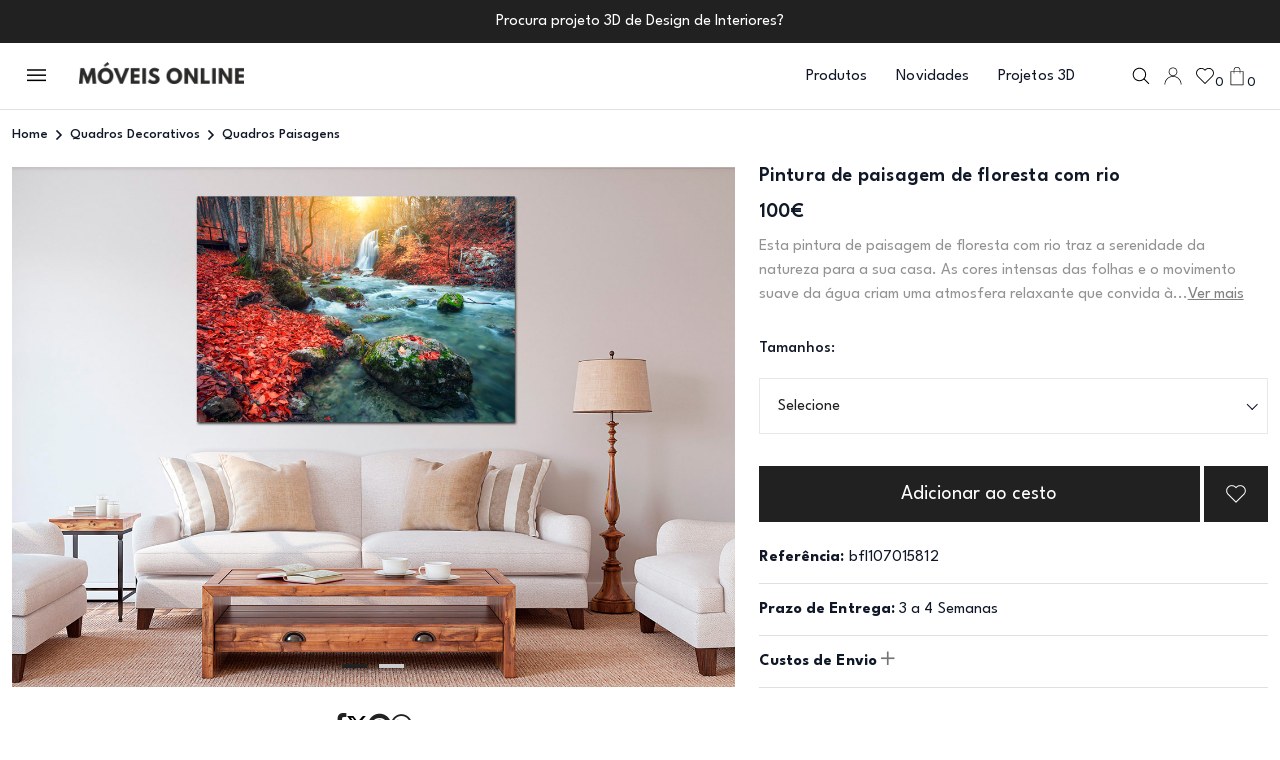

--- FILE ---
content_type: text/html; charset=UTF-8
request_url: https://www.moveisonline.pt/pintura_de_paisagem_de_floresta_com_rio/p57857.html
body_size: 23694
content:
<script>
    var isProductPage = parseInt(1);
    const currentPage = window.location.pathname + window.location.search;

    // Save scroll position before navigating away
    window.addEventListener('beforeunload', function () {
        console.log('Current Page:', currentPage, 'Is Product Page:', isProductPage);
        if (isProductPage === 0) {
            console.log('Saving scroll position:', window.scrollY, 'for', currentPage);
            sessionStorage.setItem(currentPage, window.scrollY);
        } else {
            // Clear the scroll position for non-category pages
            sessionStorage.removeItem(currentPage);
        }
    });

 
        console.log('Current Page:', currentPage, 'Is Product Page:', isProductPage);
        if (isProductPage === 0) {
            // Restore scroll position for category or list pages
            const savedScrollPosition = sessionStorage.getItem(currentPage);
            console.log('Restoring scroll position for:', currentPage, 'Saved Position:', savedScrollPosition);
            if (savedScrollPosition !== null) {
//                setTimeout(() => {
//                    window.scrollTo(0, parseInt(savedScrollPosition, 10));
//                }, 100); // Delay to ensure proper rendering
            }
        } else {
            // Always scroll to the top for product pages
            console.log('Scrolling to top for product page:', currentPage);
//            window.scrollTo(0, 0);
        }
 
</script> 
<link rel="stylesheet" href="https://cdnjs.cloudflare.com/ajax/libs/font-awesome/4.7.0/css/font-awesome.min.css">

        <!DOCTYPE html>
<html lang="pt">

    <head>
<!-- Instapop code begin-->

<script
  id="instapop-script"
  src="https://instapop.app/dist/instapop.js"
  defer
></script>

<script>
  window.Instapop = window.Instapop || [];
  window.Instapop.push({
    accountID: "5qb8jmwnvdcytvcpj1gzaqlot5ienopvnswnddib"
  });
</script>
<!-- Instapop code end -->	
    <meta charset="utf-8">
        <meta http-equiv="X-UA-Compatible" content="IE=edge">
        <meta name="viewport" content="width=device-width, initial-scale=1, shrink-to-fit=no">
        <meta name="viewport" content="width=device-width, initial-scale=1.0">
		
		<link rel="icon" type="image/png" sizes="48x48" href="/img/favicon-48x48.png">
		<link rel="icon" type="image/png" sizes="180x180" href="/img/favicon-180x180.png">
		<link rel="icon" type="image/png" sizes="512x512" href="/img/favicon-512x512.png">
		
           <meta property="og:title" content="Quadro paisagem de floresta com rio para decoração" >
        <title>Quadro paisagem de floresta com rio para decoração</title>
                <meta name="description" content="Pintura de paisagem que traz serenidade, cores intensas e movimento de água. Ideal para sala ou escritório, adiciona um ponto focal elegante.">
        
  <meta property="og:image" content="https://www.moveisonline.pt/fotos/Image/ambiente-bfl107015812-1578136500.jpg" />
  
    <link rel="canonical" href="https://www.moveisonline.pt/pintura_de_paisagem_de_floresta_com_rio/p57857.html">

	   
	   
                  <script type="application/ld+json">
{
  "@context": "https://schema.org/",  
      "@type": "Product",
      "name": "Pintura de paisagem de floresta com rio",
      "image": "https://www.moveisonline.pt/fotos/Image/ambiente-bfl107015812-1578136500.jpg",
      "url": "https://www.moveisonline.pt/pintura_de_paisagem_de_floresta_com_rio/p57857.html",
      "description": "Esta pintura de paisagem de floresta com rio traz a serenidade da natureza para a sua casa. As cores intensas das folhas e o movimento suave da água criam uma atmosfera relaxante que convida à pausa e à contemplação. Num espaço de estar ou num escritório acrescenta profundidade e um ponto focal elegante que valoriza a decoração existente. Perfeita para quem procura um toque de tranquilidade e aproximação à natureza sem ocupar espaço físico, transforma qualquer parede numa janela para um cenário inspirador que melhora o bem estar e a harmonia do ambiente.",
       "category": "",
        "brand": "MoveisOnline.pt",
        "sku": "SKUMObfl107015812",
        "mpn": "MObfl107015812",
        "offers": {
        "@type": "Offer",
        "price": 100,
         "priceValidUntil":"2026-04-21",
        "url": "https://www.moveisonline.pt/pintura_de_paisagem_de_floresta_com_rio/p57857.html",
        "priceCurrency": "EUR",
        "availability": "http://schema.org/InStock",
             "hasMerchantReturnPolicy": {
              "@type": "MerchantReturnPolicy",
              "returnPolicyCategory": "MerchantReturnFiniteReturnWindow",
              "applicableCountry": "PT",
              "merchantReturnDays": 14,
              "returnMethod": "https://schema.org/ReturnInStore",
              "MerchantReturnPolicy": {
                "ReturnPolicyType": "Standard",
                "ReturnWindow": "14 days",
                "ModeOfRefund": "Full Refund",
                "ReturnShippingResponsibility": "buyer",

                "ProductsEligibleForReturn": [
                  "unopened",
                  "unused",
                  "undamaged"
                ],
                "ProductsIneligibleForReturn": [
                  "customized items",
                  "perishable goods",
                  "intimate items"
                ]
              }
          },
          "shippingDetails": {
          "OfferShippingDetails": [
            {
              "region": "Restantes Países",
              "shippingCost": 280,
              "currency": "EUR",
              "deliveryTime": "7-10 days"
            },
            {
              "region": "Europa",
              "shippingCost":  79,
              "currency": "EUR",
              "deliveryTime": "5-7 days"
            },
            {
              "region": "Portugal Continental",
              "shippingCost":9,
              "currency": "EUR",
              "deliveryTime": "1-3 days"
            },
            {
              "region": "Portugal Ilhas",
              "shippingCost": 28,
              "currency": "EUR",
              "deliveryTime": "3-5 days"
            }
          ]
       }
            }   }
        
         } 
}
</script>         <link href="/assets/css/bootstrap.min.css" rel="stylesheet">
        <link href="/assets/css/animate.min.css" rel="stylesheet">
        <link href="/assets/css/fontawesome.css" rel="stylesheet">
          <link href="/assets/css/jquery.nice-number.min.css" rel="stylesheet">
               <link href="/assets/css/nice-select.css" rel="stylesheet">
                 <link href="/assets/js/jquery-raty-js/lib/jquery.raty.css" rel="stylesheet">

               <link href="/assets/css/magnific-popup.css?c" rel="stylesheet">
        <link href="/assets/css/slick-theme.css" rel="stylesheet">
        <link href="/assets/css/slick.css" rel="stylesheet">
        <link href="/assets/css/all.min.css" rel="stylesheet">
        <link href="/assets/css/style.css?ssyidkkks2ddfddddfkkddsDddfsg" rel="stylesheet">
        <link href="/assets/css/responsive.css?fdfdsdfdSDfgdfkdfgdedfgg" rel="stylesheet">
 


 <!-- Google Tag Manager -->
<script>(function(w,d,s,l,i){w[l]=w[l]||[];w[l].push({'gtm.start':
new Date().getTime(),event:'gtm.js'});var f=d.getElementsByTagName(s)[0],
j=d.createElement(s),dl=l!='dataLayer'?'&l='+l:'';j.async=true;j.src=
'https://www.googletagmanager.com/gtm.js?id='+i+dl;f.parentNode.insertBefore(j,f);
})(window,document,'script','dataLayer','GTM-5VW3P53S');</script>
<!-- End Google Tag Manager -->
















<!-- Google tag (gtag.js) -->
<script async src="https://www.googletagmanager.com/gtag/js?id=G-12GGHNRRKC"></script>
<script>
 window.dataLayer = window.dataLayer || [];
 function gtag(){dataLayer.push(arguments);}
 gtag('js', new Date());

 gtag('config', 'G-12GGHNRRKC');
</script>












<!-- Google Tag Manager (noscript) -->
<noscript><iframe src="https://www.googletagmanager.com/ns.html?id=GTM-5VW3P53S"
height="0" width="0" style="display:none;visibility:hidden"></iframe></noscript>
<!-- End Google Tag Manager (noscript) -->












<script type="application/ld+json">
  {
  "@context": "https://schema.org",
  "@type": "Organization",
  "name": "MoveisOnline",
  "url": "https://www.moveisonline.pt",
  "address": {
  "@type": "PostalAddress",
  "streetAddress": "",
  "addressLocality": "Lisboa",
  "addressRegion": "Lisboa",
  "addressCountry": "Portugal"
  },
  "logo": {
  "@type": "ImageObject",
  "url": "https://www.moveisonline.pt/logo-moveisonline.jpg",
  "width": 512,
  "height": 512
  },
  "openingHoursSpecification": [
  {
  "@type": "OpeningHoursSpecification",
  "dayOfWeek": ["Sunday", "Monday", "Tuesday", "Wednesday", "Thursday", "Friday","Saturday"],
  "opens": "08:00",
  "closes": "23:00"
  }
  ],
  
  "sameAs": [
  "https://www.instagram.com/moveisonline.pt/",
  "https://www.facebook.com/moveisonline",
  "https://www.youtube.com/moveisonline",
  "https://www.pinterest.pt/moveisonlinept/"
  ]
  }
  </script>
  
  <script type="application/ld+json">
  {
  "@context": "http://schema.org",
  "@type": "WebSite",
  "name" : "Móveis Online",
  "url": "https://www.moveisonline.pt",
  "potentialAction": {
  "@type": "SearchAction",
  "target": "https://www.moveisonline.pt/produtos/products.php?search={search_term_string}",
  "query-input": "required name=search_term_string"
  }
  }
</script>
        <style>
          .order_btn {
            background: #101828;
            border: 2px solid #101828;
          }
          .order_btn:hover {
            background: #fff;
            color: #101828
          }
          .subscreva-btn button:hover {
            background-color: #101828;
            color: #fff;
          }
          .subscreva-btn button {
            border: 1px solid #101828;
            color: #101828;
          }
          .show-more-btn a {
            text-decoration: none
          }
          .popover {
            border-radius: 0;
          }
.popover-body {
  padding: 0;
}
.popover-body ul {
  list-style: none;
    padding: 0;
    margin: 0;
}
.popover-body ul li {
  color: #101828;
    font-weight: 500;
    padding: 0.375rem 0.675rem;
    cursor: pointer;
}
.popover-body ul li:hover {
  background: #101828;
  color: #fff
}

          .show-more-btn button, .show-more-btn a {
                border: 1px solid #101828;
    color: #101828;
    font-family: League Spartan;
    font-size: var(--font-base);
    font-style: normal;
    font-weight: 400;
    line-height: 150%;
    text-decoration: none;
    padding: 10px 55px;
    transition: .3s;
    background-color: var(--white);
          } 
          .show-more-btn button:hover, .show-more-btn a:hover {
            background-color: #101828;
    color: var(--white);
          }
          .pagination-list ul li a.active {
    background: #101828;
    color: var(--white, #FFF);
    border: 0;
}

.pagination-list ul li a {
    text-decoration: none;
    height: 35px;
    border: 0;
    color: #101828;
    font-size: var(--font-base);
    font-weight: 400;
    line-height: 1;
    letter-spacing: 0.08px;
    padding: 0 15px;
    display: inline-flex;
    align-items: center;
    justify-content: center;
    transition: .3s;
    padding-top: 4px;
}

.progress {
  background-color: #E9E9E9;
  height: 0.5rem;
  border-radius: 0
}
.progress-bar {
  background-color: #101828;
}

.single-product {
  cursor: pointer
}

.heart_icon .heart_icon_line {
  width: 18px;
  height: 18px
}

.heart_icon .heart_icon_fill {
  width: 17px;
  height: 17px;
  display: none;
}

.heart_icon.active .heart_icon_line {
  display: none
}

.heart_icon.active .heart_icon_fill {
  display: block;
}


.account-window, .auth-window {
  padding: 0.675rem;
  min-width: 225px
}


.account-window p, .auth-window p {
  color: #101828;
    font-size: var(--font-sm);
    font-style: normal;
    font-weight: 400;
    line-height: 18px;
}

.account-window p a,.auth-window p a {
  cursor: pointer;
  color: #101828;
    font-size: var(--font-sm);
    font-style: normal;
    font-weight: 400;
    line-height: 18px;
    text-decoration: underline;
}

.account-window hr, .auth-window hr {
  background: rgba(16, 24, 40, 0.3);
}

.btn-a {
  width: 100%;
  background: #101828;
  color: #fff;
  text-decoration: none;
  border: 2px solid #101828;
  display: block;
  line-height: 1;
  padding: 15px 24px;
  margin-bottom: 0.375rem;
  text-align: center;
  cursor: pointer;
}

.btn-a:hover {
  background: #fff;
  color: #101828;
}

.skip-to-main-content-link {
    height: 1px;
    margin: -1px;
    opacity: 0;
    overflow: hidden !important;
    position: absolute;
    white-space: nowrap;
    width: 1px;
}
.skip-to-main-content-link:focus {
  left: 50%;
  transform: translateX(-50%);
  opacity: 1;
}
</style>



      
 
        <style>
 .mfp-container{
    position: fixed;
 }
.mfp-arrow-right{
    right: 0;
} 
/* Remove the existing arrow styles */
.mfp-arrow:before,
.mfp-arrow:after {
  display: block!important; /* Remove previous arrow content */
}
@media (min-width: 766px) {
	.mfp-img{
	    height: 100vh!important; 
	}
}
.mfp-arrow {
  position: absolute;
  top: 50%;
  transform: translateY(-50%);
  width: 68px;
  height: 68px;
  cursor: pointer;
  z-index: 1046;
}

.mfp-arrow:hover {
  color: #ccc; /* Lighter color on hover */
}
/* Left arrow using Font Awesome */
.mfp-arrow-left:after {
  content: '\f104'; /* Unicode for Font Awesome angle-left */
  font-family: 'FontAwesome'; /* Font Awesome 4 font family */
border: none!important;
font-size: 68px;
color: rgb(25, 25, 25);
}

/* Right arrow using Font Awesome */
.mfp-arrow-right:after {
    border: none!important;
  content: '\f105'; /* Unicode for Font Awesome angle-right */
  font-family: 'FontAwesome'; /* Font Awesome 4 font family */
font-size: 68px;
color: rgb(25, 25, 25);
}

           


                  .test-popup-link1 {
      display: none; /* Hide all slides before Slick is initialized */
}
.test-popup-link1:first-child {
    display: block; /* Show the first slide before initialization */
}
.mfp-figure:after{
    box-shadow: none!important;
    background: white;
}
.mfp-container{
    padding: 0px!important;
}
            .fabric-items-wrap {
                justify-content: start
            }
            .fabric-item.imageSidebarOption {
                margin-right: 17px;
            }
            .product-info-lists .row .collapse-element {
             
                line-height: 27px !important
            }
            .product-info-lists .col-6 {
                background-color: #f1f0ec
            }
              .description_text p {
                display: -webkit-box;
                -webkit-line-clamp: 3; /* Limit to 3 lines */
                -webkit-box-orient: vertical;
                overflow: hidden;
                text-overflow: ellipsis;
                white-space: normal;
                position: relative;
                margin-bottom: 1rem;
            }

            .ler-mais {
                color: grey;
                text-decoration: underline;
                cursor: pointer;
            }

            .show-full-text {
                display: block;
                -webkit-line-clamp: unset;
                overflow: visible;
            }
                        
            .febric-type-wrap {
                margin-top: 0px;
                margin-bottom:0px
            }

            .heart_icon_details .heart_icon_fill {
              width: 17px;
              height: 17px;
              display: none;
            }

            .heart_icon_details .heart_icon_line {
              display: block;
            }
            .heart_icon_details.active .heart_icon_line {
              display: none
            }

            .heart_icon_details.active .heart_icon_fill {
              display: block;
            } 
              .mfp-arrow{
                    opacity: 1!important;
                }
             .mfp-bg {
    
    background: #ffffff;
    opacity: 1;
}
.mfp-close{
color: black!important;
        position: fixed!important;
    right: 7px!important;
        font-size: 49px!important;
} 
 
            @media only screen and (max-width: 767px) {
              
              
img.mfp-img{
    padding: none;
}
.slick-prev, .slick-next {
    display: none !important;
    
}
     

                body {
                    padding-top: 47px;
                }
                .breadcrumb-area{
                        margin-top: 48px;
                }
            }
        
  

                        </style>
    </head>

    <body id="site-main-body " style="overflow-y: auto!important;" data-urls="https://www.moveisonline.pt">

        
        <!------------- Hamburger Menu Start  ------------>
        <style>
    .no-scroll {
    overflow: hidden;
}
.overlay-bg-sidebar {
    display: none;
    position: fixed;
    top: 0;
    left: 0;
    width: 100%;
    height: 100%;
    background-color: rgba(0, 0, 0, 0.5); /* Semi-transparent black */
    z-index: 1000; /* Ensure it's above other content */
}
    .submenu_lists{
height: calc(100vh - 300px) !important;
}
@media only screen and (max-width:1000px){
    .submenu_lists{
    height: calc(100vh - 350px) !important;
}
}
</style>
<!--<a href="#site-main-body" class="skip-to-main-content-link">Skip to main content</a>-->

<div class="overlay-bg-sidebar"></div>





        <div class="hamburger-menu bg-white">
            <div class="menu__title">
                <button class="menu_close" role="button"><i role="button" class="fal fa-times"></i></button>
                <div class="menu-logo">
                    <a href="https://www.moveisonline.pt" role="link"><img src="https://www.moveisonline.pt/assets/img/logo.webp" loading="lazy" alt="header logo"></a>
                </div>
            </div>
            <div class="menu-wrapper">
                <div class="menu-nav">
                    <nav role="navigation" aria-label="menu">
                        <ul>
     

                            <li onclick="window.location.href='https://www.moveisonline.pt/produtos/novidades'">
                                <div class="menu_link">
                                    <a href="https://www.moveisonline.pt/produtos/novidades" role="link"><img src="https://www.moveisonline.pt/assets/img/novidades.webp" loading="lazy" alt="novidades"> Novidades </a> <span role="button" class="submenu_trigger"><i role="button" class="far fa-angle-right"></i></span>
                                </div>
                            </li>








                             <li>
                                 <div class="menu_link">
                                     <a href="javascript:;" style="text-align:left;" class="submenu_trigger"  role="link"><img src="/fotos/categories/photo-icon-menu-174413152889.webp" alt="Quartos"> Quartos </a> <span role="button" class="submenu_trigger"><i role="button" class="far fa-angle-right"></i></span>
                                 </div>
                                 <div class="submenu_wrap">
                                     <div class="menu-control-bg" style="background-image: url(/fotos/categories/photo-top-menu-1743765879883.webp);"></div>
                                     <div class="submenu_close">
                                         <button type="button" class="submenu_x" role="button"><i class="fal fa-long-arrow-left"></i></button>
                                         <button type="button" class="close_all_menu" role="button"><i class="fal fa-times"></i></button>
                                     </div>
                                     <div class="submenu-content">
                                         <div class="submenu-content-title">
                                             <span class="heading-two" role="heading" aria-level="2">Quartos</span>
                                         </div>
                                         <div class="submenu_lists">
                                             <ul>
													<li><a href="/quartos_de_casal/cat160.html">Quartos de Casal</a></li>
													<li><a href="/camas_de_casal/cat161.html">Camas de Casal</a></li>
													<li><a href="/comodas/cat162.html">Cómodas</a></li>
													<li><a href="/mesas_de_cabeceira/cat163.html">Mesas de Cabeceira</a></li>
													<li><a href="/mesas_de_apoio/cat44.html">Mesas de Apoio</a></li>
													<li><a href="/candeeiros_de_mesa/cat218.html">Candeeiros de Mesa</a></li>
													<li><a href="/camiseiros/cat164.html">Camiseiros</a></li>
													<li><a href="/colchoes/cat131.html">Colchões</a></li>
													<li><a href="/roupeiros/cat175.html">Roupeiros</a></li>
													<li><a href="/poltronas/cat50.html">Poltronas</a></li>
													<li><a href="/toucadores/cat341.html">Toucadores</a></li>
													<li><a href="/banquetas/cat208.html">Banquetas</a></li>
													<li><a href="/roupeiros-por-medida/">Roupeiros por Medida</a></li>
													<li><a href="/closets/">Closets</a></li>
													<li><a href="/quadros_para_quarto/cat335.html">Quadros para Quarto</a></li>
													<li><a href="/quartos_juvenis/cat141.html">Quartos Juvenis</a></li>
													<li><a href="/quartos_de_bebe/cat140.html">Quartos de Bebe</a></li>
													<li><a href="/cabeceiras_de_cama/cat251.html">Cabeceiras de Cama</a></li>
													<li><a href="/decoracao-quarto/">Decoração Quarto</a></li>
                                             </ul>
                                         </div>
                                     </div>
                                 </div>
                             </li>





						<li>
							<div class="menu_link">
								<a href="javascript:;" style="text-align:left;" class="submenu_trigger" role="link"><img src="/fotos/categories/photo-icon-menu-1744131540836.webp" alt="Salas de Jantar">Salas de Jantar </a> <span role="button" class="submenu_trigger"><i role="button" class="far fa-angle-right"></i></span>
							</div>
				
                                 <div class="submenu_wrap">
                                     <div class="menu-control-bg" style="background-image: url(/fotos/categories/photo-top-menu-1743847006614.webp);"></div>
                                     <div class="submenu_close">
                                         <button type="button" class="submenu_x" role="button"><i class="fal fa-long-arrow-left"></i></button>
                                         <button type="button" class="close_all_menu" role="button"><i class="fal fa-times"></i></button>
                                     </div>
                                     <div class="submenu-content">
                                         <div class="submenu-content-title">
                                             <span class="heading-two" role="heading" aria-level="2">Salas de Jantar</span>
                                         </div>
                                         <div class="submenu_lists">
                                             <ul>
												<li><a href="/salas_de_jantar/cat165.html">Salas Completas</a></li>
												<li><a href="/aparadores/cat137.html">Aparadores</a></li>
												<li><a href="/mesas_de_jantar/cat170.html">Mesas de Jantar</a></li>
												<li><a href="/mesas_de_vidro/cat202.html">Mesas de Vidro</a></li>
												<li><a href="/cadeiras_sala_jantar/cat227.html">Cadeiras Sala de Jantar</a></li>
												<li><a href="/cadeiroes_modernos/cat194.html">Cadeirões Modernos</a></li>
												<li><a href="/moveis_bar/cat70.html">Móveis Bar</a></li>
												<li><a href="/garrafeiras-modernas/">Garrafeiras Modernas</a></li>
												<li><a href="/louceiros/cat204.html">Louceiros</a></li>
												<li><a href="/vitrines/cat74.html">Vitrines</a></li>
												<li><a href="/candeeiros_de_teto/cat216.html">Candeeiros de Teto</a></li>
												<li><a href="/candeeiros_de_pe/cat217.html">Candeeiros de Pé</a></li>
												<li><a href="/quadros_para_sala/cat336.html">Quadros para Sala</a></li>
												<li><a href="/poltronas/cat50.html">Poltronas</a></li>
												<li><a href="/tapetes_modernos/cat179.html">Tapetes</a></li>
												<li><a href="/decoracao-sala/">Decoração Sala</a></li>
                                             </ul>
                                         </div>
                                     </div>
                                 </div>
                             </li>





							<li>
								<div class="menu_link">
									<a href="javascript:;" style="text-align:left;" class="submenu_trigger" role="link"><img src="/fotos/categories/photo-icon-menu-1744131553249.webp" alt="Salas de Estar">Salas de Estar </a> <span role="button" class="submenu_trigger"><i role="button" class="far fa-angle-right"></i></span>
								</div>

                                 <div class="submenu_wrap">
									<div class="menu-control-bg" style="background-image: url('/fotos/categories/photo-top-menu-1743846590511.webp');"></div>
                                     <div class="submenu_close">
                                         <button type="button" class="submenu_x" role="button"><i class="fal fa-long-arrow-left"></i></button>
                                         <button type="button" class="close_all_menu" role="button"><i class="fal fa-times"></i></button>
                                     </div>
										
                                     <div class="submenu-content">
                                         <div class="submenu-content-title">
                                             <span class="heading-two" role="heading" aria-level="2">Salas de Estar</span>
                                         </div>
                                         <div class="submenu_lists">
											<ul>
											<li><a href="/moveis_tv/cat69.html">Móveis de TV</a></li>
											<li><a href="/estantes_para_tv/cat55.html">Estantes para TV</a></li>
											<li><a href="/mesas_de_centro/cat45.html">Mesas de Centro</a></li>
											<li><a href="/mesas_de_apoio/cat44.html">Mesas de Apoio</a></li>
											<li><a href="/moveis_bar/cat70.html">Móveis Bar</a></li>
											<li><a href="/garrafeiras-modernas/">Garrafeiras Modernas</a></li>
											<li><a href="/estantes_para_livros/cat56.html">Estantes para Livros</a></li>
											<li><a href="/vitrines/cat74.html">Vitrines</a></li>
											<li><a href="/mesas_de_jogo/cat47.html">Mesas de Jogo</a></li>
											<li><a href="/poltronas/cat50.html">Poltronas</a></li>
											<li><a href="/candeeiros_de_teto/cat216.html">Candeeiros de Teto</a></li>
											<li><a href="/candeeiros_de_pe/cat217.html">Candeeiros de Pé</a></li>
											<li><a href="/quadros_para_sala/cat336.html">Quadros para Sala</a></li>
											<li><a href="/tapetes_modernos/cat179.html">Tapetes</a></li>
											<li><a href="/decoracao-sala/">Decoração Sala</a></li>
											</ul>
                                         </div>
                                     </div>
                                 </div>
                             </li>

			





							<li>
								<div class="menu_link">
									<a href="javascript:;" style="text-align:left;" class="submenu_trigger" role="link"><img src="/fotos/categories/photo-icon-menu-1744131674571.webp" alt="Sofás e Poltronas">Sofás e Poltronas </a> <span role="button" class="submenu_trigger"><i role="button" class="far fa-angle-right"></i></span>
								</div>

                                 <div class="submenu_wrap">
									<div class="menu-control-bg" style="background-image: url('/fotos/categories/photo-top-menu-1743847163497.webp');"></div>
                                     <div class="submenu_close">
                                         <button type="button" class="submenu_x" role="button"><i class="fal fa-long-arrow-left"></i></button>
                                         <button type="button" class="close_all_menu" role="button"><i class="fal fa-times"></i></button>
                                     </div>
										
                                     <div class="submenu-content">
                                         <div class="submenu-content-title">
                                             <span class="heading-two" role="heading" aria-level="2">Sofás e Poltronas</span>
                                         </div>
                                         <div class="submenu_lists">
											<ul>
												<li><a href="/poltronas/cat50.html">Poltronas</a></li>
												<li><a href="/sofas_chaise_longue/cat135.html">Sofás Chaise Longue</a></li>
												<li><a href="/sofas_de_tres_lugares/cat134.html">Sofás de Três Lugares</a></li>
												<li><a href="/sofas_de_dois_lugares/cat133.html">Sofás de Dois Lugares</a></li>
												<li><a href="/sofas_design/cat249.html">Sofás Design</a></li>
												<li><a href="/sofas_de_canto/cat136.html">Sofás de Canto</a></li>
												<li><a href="/sofas_camas/cat229.html">Sofás Cama</a></li>
												<li><a href="/sofas_relax/cat228.html">Sofás Relax</a></li>
												<li><a href="/sofas_escritorio_e_recepcao/cat176.html">Sofás Escritório e Receção</a></li>
												<li><a href="/cadeiras_de_baloico/cat114.html">Cadeiras de Baloiço</a></li>
												<li><a href="/cadeiroes_modernos/cat194.html">Cadeirões Modernos</a></li>
												<li><a href="/poltronas/cat50.html">Poltronas</a></li>
												<li><a href="/candeeiros_de_pe/cat217.html">Candeeiros de Pé</a></li>
												<li><a href="/tapetes_modernos/cat179.html">Tapetes</a></li>
											</ul>
                                         </div>
                                     </div>
                                 </div>
                             </li>



							<li>
								<div class="menu_link">
									<a href="javascript:;" style="text-align:left;" class="submenu_trigger" role="link"><img src="/fotos/categories/photo-icon-menu-174413169584.webp" alt="Móveis de Entrada">Móveis de Entrada</a> <span role="button" class="submenu_trigger"><i role="button" class="far fa-angle-right"></i></span>
								</div>

                                 <div class="submenu_wrap">
									<div class="menu-control-bg" style="background-image: url('/fotos/categories/photo-top-menu-1743848450521.webp');"></div>
                                     <div class="submenu_close">
                                         <button type="button" class="submenu_x" role="button"><i class="fal fa-long-arrow-left"></i></button>
                                         <button type="button" class="close_all_menu" role="button"><i class="fal fa-times"></i></button>
                                     </div>
										
                                     <div class="submenu-content">
                                         <div class="submenu-content-title">
                                             <span class="heading-two" role="heading" aria-level="2">Móveis de Entrada</span>
                                         </div>
                                         <div class="submenu_lists">
											<ul>
												<li><a href="/consolas/cat86.html">Consolas</a></li>
												<li><a href="/sapateiras/cat90.html">Sapateiras</a></li>
												<li><a href="/cabides_e_bengaleiros/cat76.html">Cabides e Bengaleiros</a></li>
												<li><a href="/candeeiros_de_mesa/cat218.html">Candeeiros de Mesa</a></li>
												<li><a href="/candeeiros_de_pe/cat217.html">Candeeiros de Pé</a></li>
												<li><a href="/quadros_para_sala/cat336.html">Quadros Decorativos</a></li>
											</ul>
                                         </div>
                                     </div>
                                 </div>
                             </li>




							<li>
								<div class="menu_link">
									<a href="javascript:;" style="text-align:left;" class="submenu_trigger" role="link"><img src="/fotos/categories/photo-icon-menu-1744131801758.webp" alt="Cozinhas">Cozinhas</a> <span role="button" class="submenu_trigger"><i role="button" class="far fa-angle-right"></i></span>
								</div>

                                 <div class="submenu_wrap">
									<div class="menu-control-bg" style="background-image: url('/fotos/categories/photo-top-menu-1743844729831.webp');"></div>
                                     <div class="submenu_close">
                                         <button type="button" class="submenu_x" role="button"><i class="fal fa-long-arrow-left"></i></button>
                                         <button type="button" class="close_all_menu" role="button"><i class="fal fa-times"></i></button>
                                     </div>
										
                                     <div class="submenu-content">
                                         <div class="submenu-content-title">
                                             <span class="heading-two" role="heading" aria-level="2">Cozinhas</span>
                                         </div>
                                         <div class="submenu_lists">
											<ul>
												<li><a href="/cozinhas/cat248.html">Cozinhas</a></li>
												<li><a href="/mesas_de_cozinha/cat171.html">Mesas de Cozinha</a></li>
												<li><a href="/cadeiras_de_cozinha/cat226.html">Cadeiras de Cozinha</a></li>
												<li><a href="/bancos_de_bar_altos/cat205.html">Bancos de Bar Altos</a></li>
												<li><a href="/mesas_bar_altas/cat334.html">Mesas de Bar Altas</a></li>
												<li><a href="/mesas_cafe_e_restaurante/cat127.html">Mesas de Restauração</a></li>
												<li><a href="/plafons/cat250.html">Plafons</a></li>
												<li><a href="/quadros_para_cozinha/cat339.html">Quadros para Cozinha</a></li>
											</ul>
                                         </div>
                                     </div>
                                 </div>
                             </li>







							<li>
								<div class="menu_link">
									<a href="javascript:;" style="text-align:left;" class="submenu_trigger" role="link"><img src="/fotos/categories/photo-icon-menu-1744131765830.webp" alt="Escritório">Escritório</a> <span role="button" class="submenu_trigger"><i role="button" class="far fa-angle-right"></i></span>
								</div>

                                 <div class="submenu_wrap">
									<div class="menu-control-bg" style="background-image: url('/fotos/categories/photo-top-menu-174384512149.webp');"></div>
                                     <div class="submenu_close">
                                         <button type="button" class="submenu_x" role="button"><i class="fal fa-long-arrow-left"></i></button>
                                         <button type="button" class="close_all_menu" role="button"><i class="fal fa-times"></i></button>
                                     </div>
										
                                     <div class="submenu-content">
                                         <div class="submenu-content-title">
                                             <span class="heading-two" role="heading" aria-level="2">Escritório</span>
                                         </div>
                                         <div class="submenu_lists">
											<ul>
												<li><a href="/secretarias/cat63.html">Secretárias</a></li>
												<li><a href="/candeeiros_de_secretaria/cat318.html">Candeeiros de Secretária</a></li>
												<li><a href="/cadeiras_de_escritorio/cat220.html">Cadeiras de Escritório</a></li>
												<li><a href="/estantes_para_livros/cat56.html">Estantes para Livros</a></li>
												<li><a href="/mobiliario_de_escritorio/cat192.html">Mobiliário de Escritório</a></li>
												<li><a href="/sofas_escritorio_e_recepcao/cat176.html">Sofás de Escritório</a></li>
											</ul>
                                         </div>
                                     </div>
                                 </div>
                             </li>



							<li>
								<div class="menu_link">
									<a href="javascript:;" style="text-align:left;" class="submenu_trigger" role="link"><img src="/fotos/categories/photo-icon-menu-17441317091.webp" alt="Candeeiros">Candeeiros</a> <span role="button" class="submenu_trigger"><i role="button" class="far fa-angle-right"></i></span>
								</div>

                                 <div class="submenu_wrap">
									<div class="menu-control-bg" style="background-image: url('/fotos/categories/photo-top-menu-1743849357933.webp');"></div>
                                     <div class="submenu_close">
                                         <button type="button" class="submenu_x" role="button"><i class="fal fa-long-arrow-left"></i></button>
                                         <button type="button" class="close_all_menu" role="button"><i class="fal fa-times"></i></button>
                                     </div>
										
                                     <div class="submenu-content">
                                         <div class="submenu-content-title">
                                             <span class="heading-two" role="heading" aria-level="2">Candeeiros</span>
                                         </div>
                                         <div class="submenu_lists">
											<ul>
												<li><a href="/candeeiros_de_teto/cat216.html">Candeeiros de Teto</a></li>
												<li><a href="/candeeiros_suspensos/cat347.html">Suspensões</a></li>
												<li><a href="/candeeiros_de_mesa/cat218.html">Candeeiros de Mesa</a></li>
												<li><a href="/candeeiros_de_secretaria/cat318.html">Candeeiros de Secretária</a></li>
												<li><a href="/candeeiros_de_pe/cat217.html">Candeeiros de Pé</a></li>
												<li><a href="/candeeiros_de_parede/cat219.html">Candeeiros de Parede</a></li>
												<li><a href="/plafons/cat250.html">Plafons</a></li>
												<li><a href="/apliques_para_quadros_e_espelhos/cat346.html">Apliques para Quadros e Espelhos</a></li>
												<li><a href="/candeeiros_de_jardim/cat268.html">Candeeiros de Jardim</a></li>
											</ul>
                                         </div>
                                     </div>
                                 </div>
                             </li>




							<li>
								<div class="menu_link">
									<a href="javascript:;" style="text-align:left;" class="submenu_trigger" role="link"><img src="/fotos/categories/photo-icon-menu-1744131725239.webp" alt="Tapetes">Tapetes</a> <span role="button" class="submenu_trigger"><i role="button" class="far fa-angle-right"></i></span>
								</div>

                                 <div class="submenu_wrap">
									<div class="menu-control-bg" style="background-image: url('/fotos/categories/photo-top-menu-1743847585792.webp');"></div>
                                     <div class="submenu_close">
                                         <button type="button" class="submenu_x" role="button"><i class="fal fa-long-arrow-left"></i></button>
                                         <button type="button" class="close_all_menu" role="button"><i class="fal fa-times"></i></button>
                                     </div>
										
                                     <div class="submenu-content">
                                         <div class="submenu-content-title">
                                             <span class="heading-two" role="heading" aria-level="2">Tapetes</span>
                                         </div>
                                         <div class="submenu_lists">
											<ul>
												<li><a href="/tapetes_modernos/cat179.html">Tapetes Modernos</a></li>
												<li><a href="/tapetes_classicos/cat180.html">Tapetes Clássicos</a></li>
												<li><a href="/tapetes_pele_de_vaca/cat332.html">Tapetes Pele de Vaca</a></li>
												<li><a href="/tapetes_crianca/cat182.html">Tapetes Criança</a></li>
												<li><a href="/tapetes_de_exterior_ou_interior/cat330.html">Tapetes de Exterior ou Interior</a></li>
												<li><a href="/tapetes_de_entrada/cat275.html">Tapetes de Entrada</a></li>
												<li><a href="/passadeiras/cat247.html">Passadeiras</a></li>
											</ul>
                                         </div>
                                     </div>
                                 </div>
                             </li>



							<li>
								<div class="menu_link">
									<a href="javascript:;" style="text-align:left;" class="submenu_trigger" role="link"><img src="/fotos/categories/photo-icon-menu-1744132353319.webp" alt="Quadros">Quadros</a> <span role="button" class="submenu_trigger"><i role="button" class="far fa-angle-right"></i></span>
								</div>
                                 <div class="submenu_wrap">
									<div class="menu-control-bg" style="background-image: url('/fotos/categories/photo-top-menu-1743847612312.webp');"></div>
                                     <div class="submenu_close">
                                         <button type="button" class="submenu_x" role="button"><i class="fal fa-long-arrow-left"></i></button>
                                         <button type="button" class="close_all_menu" role="button"><i class="fal fa-times"></i></button>
                                     </div>
										
                                     <div class="submenu-content">
                                         <div class="submenu-content-title">
                                             <span class="heading-two" role="heading" aria-level="2">Quadros</span>
                                         </div>
                                         <div class="submenu_lists">
											<ul>
												<li><a href="/quadros_para_quarto/cat335.html">Quadros para Quarto</a></li>
												<li><a href="/quadros_para_sala/cat336.html">Quadros para Sala</a></li>
												<li><a href="/quadros_abstratos/cat277.html">Quadros Abstratos</a></li>
												<li><a href="/quadros_pintores_famosos/cat282.html">Quadros Pintores Famosos</a></li>
												<li><a href="/quadros_de_flores/cat280.html">Quadros de Flores</a></li>
												<li><a href="/quadros_cinema_e_artistas/cat286.html">Quadros Cinema e Artistas</a></li>
												<li><a href="/fotografia_e_arte_digital/cat302.html">Fotografia e Arte Digital</a></li>
												<li><a href="/quadros_africanos/cat279.html">Quadros Africanos</a></li>
												<li><a href="/quadros_para_cozinha/cat339.html">Quadros para Cozinha</a></li>
												<li><a href="/quadros_cidades/cat284.html">Quadros Cidades</a></li>
												<li><a href="/quadros_paisagens/cat278.html">Quadros Paisagens</a></li>
												<li><a href="/quadros_de_animais/cat281.html">Quadros de Animais</a></li>
												<li><a href="/quadros_juvenis/cat283.html">Quadros Juvenis</a></li>
												<li><a href="/quadros_figuras/cat288.html">Quadros Figuras</a></li>
												<li><a href="/quadros_nu_artistico/cat338.html">Quadros Nu Artístico</a></li>
												<li><a href="/quadros_feng_shui/cat317.html">Quadros Feng Shui</a></li>
												<li><a href="/quadros_pop_art/cat340.html">Quadros Pop Art</a></li>
											</ul>
                                         </div>
                                     </div>
                                 </div>
                             </li>


							<li>
								<div class="menu_link">
									<a href="javascript:;" style="text-align:left;" class="submenu_trigger" role="link"><img src="/fotos/categories/photo-icon-menu-1744131752189.webp" alt="Espelhos">Espelhos</a> <span role="button" class="submenu_trigger"><i role="button" class="far fa-angle-right"></i></span>
								</div>
                                 <div class="submenu_wrap">
									<div class="menu-control-bg" style="background-image: url('/fotos/categories/photo-top-menu-1743847845385.webp');"></div>
                                     <div class="submenu_close">
                                         <button type="button" class="submenu_x" role="button"><i class="fal fa-long-arrow-left"></i></button>
                                         <button type="button" class="close_all_menu" role="button"><i class="fal fa-times"></i></button>
                                     </div>
										
                                     <div class="submenu-content">
                                         <div class="submenu-content-title">
                                             <span class="heading-two" role="heading" aria-level="2">Espelhos</span>
                                         </div>
                                         <div class="submenu_lists">
											<ul>
												<li><a href="/espelhos_modernos/cat235.html">Espelhos Modernos</a></li>
												<li><a href="/espelhos_redondos/cat271.html">Espelhos Redondos</a></li>
												<li><a href="/espelhos_retangulares/cat273.html">Espelhos Retangulares</a></li>
												<li><a href="/espelhos_classicos/cat236.html">Espelhos Clássicos</a></li>
												<li><a href="/espelhos_grandes/cat237.html">Espelhos Grandes</a></li>
												<li><a href="/espelhos_de_chao/cat272.html">Espelhos de Chão</a></li>
											</ul>
                                         </div>
                                     </div>
                                 </div>
                             </li>


							<li>
								<div class="menu_link">
									<a href="javascript:;" style="text-align:left;" class="submenu_trigger" role="link"><img src="/fotos/categories/photo-icon-menu-1744131790395.webp" alt="Mobiliário Jardim">Mobiliário Jardim</a> <span role="button" class="submenu_trigger"><i role="button" class="far fa-angle-right"></i></span>
								</div>
                                 <div class="submenu_wrap">
									<div class="menu-control-bg" style="background-image: url('/fotos/categories/photo-top-menu-1743848056220.webp');"></div>
                                     <div class="submenu_close">
                                         <button type="button" class="submenu_x" role="button"><i class="fal fa-long-arrow-left"></i></button>
                                         <button type="button" class="close_all_menu" role="button"><i class="fal fa-times"></i></button>
                                     </div>
										
                                     <div class="submenu-content">
                                         <div class="submenu-content-title">
                                             <span class="heading-two" role="heading" aria-level="2">Mobiliário Jardim</span>
                                         </div>
                                         <div class="submenu_lists">
											<ul>
												<li><a href="/sofas_jardim/cat239.html">Sofás de Jardim</a></li>
												<li><a href="/espreguicadeiras/cat242.html">Espreguiçadeiras</a></li>
												<li><a href="/cadeiras_jardim/cat240.html">Cadeiras de Jardim</a></li>
												<li><a href="/mesas_jardim/cat241.html">Mesas de Jardim</a></li>
												<li><a href="/candeeiros_de_jardim/cat268.html">Candeeiros de Jardim</a></li>
												<li><a href="/tapetes_de_exterior_ou_interior/cat330.html">Tapetes de Exterior</a></li>
											</ul>
                                         </div>
                                     </div>
                                 </div>
                             </li>


                            <li onclick="window.location.href='https://www.moveisonline.pt/moveis_casa_de_banho/cat211.html'">
                                <div class="menu_link">
                                    <a href="https://www.moveisonline.pt/moveis_casa_de_banho/cat211.html" role="link"><img src="/fotos/categories/photo-icon-menu-1744642576972.webp" loading="lazy" alt="Móveis WC"> Móveis WC </a> <span role="button" class="submenu_trigger"><i role="button" class="far fa-angle-right"></i></span>
                                </div>
                            </li>




							<li>
								<div class="menu_link">
									<a href="javascript:;" style="text-align:left;" class="submenu_trigger" role="link"><img src="/assets/img/icon-decoracao-interiores.webp" alt="Projetos 3D Interiores">Projetos 3D Interiores</a> <span role="button" class="submenu_trigger"><i role="button" class="far fa-angle-right"></i></span>
								</div>
                                 <div class="submenu_wrap">
									<div class="menu-control-bg" style="background-image: url('/assets/img/topo-decoracao-interiores.webp');"></div>
                                     <div class="submenu_close">
                                         <button type="button" class="submenu_x" role="button"><i class="fal fa-long-arrow-left"></i></button>
                                         <button type="button" class="close_all_menu" role="button"><i class="fal fa-times"></i></button>
                                     </div>
										
                                     <div class="submenu-content">
                                         <div class="submenu-content-title">
                                             <span class="heading-two" role="heading" aria-level="2">Projetos 3D Interiores</span>
                                         </div>
                                         <div class="submenu_lists">
											<ul>
												<li><a href="/decoracao-de-interiores/">Decoração de Interiores</a></li>
												<li><a href="/decoracao-quarto/">Decoração de Quartos</a></li>
												<li><a href="/closets/">Closets</a></li>
												<li><a href="/roupeiros-por-medida/">Roupeiros por Medida</a></li>
												<li><a href="/decoracao-sala/">Decoração de Salas</a></li>
												<li><a href="/garrafeiras-modernas/">Garrafeiras Modernas</a></li>
												<li><a href="/portas-interiores/">Portas Interiores</a></li>
											</ul>
                                         </div>
                                     </div>
                                 </div>
                             </li>





                            <li onclick="window.location.href='https://www.moveisonline.pt/destaques'">
                                <div class="menu_link">
                                    <a href="https://www.moveisonline.pt/destaques" role="link"><img src="https://www.moveisonline.pt/assets/img/destaques.webp" loading="lazy" alt="destaques"> Destaques </a> <span role="button" class="submenu_trigger"><i role="button" class="far fa-angle-right"></i></span>
                                </div>
                            </li>

                            

                            


                        
					
						 
                        </ul>
                    </nav>
                </div>
            </div>

            <div class="useful-content">
                <div class="useful-links">
                    <nav role="navigation">
                        <ul>
							<li><a role="link" href="/contactos">Contactos</a></li>
							<li><a role="link" href="/sobre">Sobre</a></li>
							<li><a role="link" href="/faq">Faqs</a></li>
							<li><a role="link" href="/users/login">Conta</a></li>
                        </ul>
                    </nav>
                </div>
            </div>


        </div>

        <!------------- Hamburger Menu End  ------------>



        <!------------- Header Section Start  ------------>
         <header class=" "  >
                <div class="header-top-area">
                <div class="container">
                    <div class="row">
                        <div class="col-lg-12">
                            <a href="https://www.moveisonline.pt/decoracao-de-interiores/" target="_blank" class="text-white text-decoration-none">Procura projeto 3D de Design de Interiores?</a>
                        </div>
                    </div>
                </div>
            </div>
          
            <div class="header-bottom-area">
                <div class="container-fluid">
                    <div class="row align-items-center">
                        <div class="col-xxl-4 col-xl-4 col-lg-4 col-md-4 col-6">
                            <div class="header__left">
                                <div class="menu__bar" role="button" tabindex="0">
                                    <img loading="lazy" src="https://www.moveisonline.pt/assets/img/menu-bar.svg" alt="menu bar icon">
                                </div>
                                <div class="header__logo">
                                    <a href="https://www.moveisonline.pt" role="link"><img loading="lazy" src="https://www.moveisonline.pt/assets/img/logo.webp" alt="header logo"></a>
                                </div>
                            </div>
                        </div>
                        <div class="col-xxl-8 col-xl-8 col-lg-8 col-md-8 col-6">
                            <div class="header__right">
                                <div class="header__nav">
                                    <nav role="navigation" aria-label="menu">
                                        <ul>
                                            <li class="menu__bar"><a href="javascript:void(0)" role="link">Produtos </a></li>
                                            <li><a href="https://www.moveisonline.pt/produtos/novidades" role="link">Novidades </a></li>
                                            <li><a href="https://www.moveisonline.pt/projetos" role="link">Projetos 3D</a></li>
                                        </ul>
                                    </nav>
                                </div>
                                <div class="header__options">
                                    <div class="search__icon" tabindex="0">
                                        <button type="button" id="srcicon" role="button" tabindex="0"><img loading="lazy" src="https://www.moveisonline.pt/assets/img/search.svg"  width=20 height=20 alt="search icon"></button>
                                    </div>
                                    <div class="user__icon" data-bs-container="body" data-bs-toggle="popover" data-bs-placement="bottom" data-bs-content="" tabindex="0">
                                       <button type="button" role="button" tabindex="0"><img loading="lazy" src="https://www.moveisonline.pt/assets/img/user.svg" width=20 height=20  alt="user icon"></button>
									
                                        
                                    </div>
                                    <div class="notifaction__icon" tabindex="0">
                                        <button onclick="window.location.href='https://www.moveisonline.pt/wishlist'" type="button" role="button" tabindex="0">
                                            <img loading="lazy" src="https://www.moveisonline.pt/assets/img/heart.svg" width=20 height=20 alt="heart icon">
                                            <span id="wishlist-items-count">0</span>
                                        </button>
                                    </div>
                                    <div class="cart__icon" tabindex="0">
                                        <button type="button" role="button" tabindex="0" onclick="window.location.href='https://www.moveisonline.pt/cart/'">
                                            <img loading="lazy" src="https://www.moveisonline.pt/assets/img/cart.svg" width=20 height=20 alt="card button">
                                            <span id="cart-items-count">0</span>
                                        </button>
                                    </div>
                                </div>
                            </div>
                        </div>
                    </div>
                </div>

                <!------------- Search Popup Start  ------------>
                <style>
                    .search-hint:hover
                    {
                        cursor: pointer;
                        background-color: black;
                        color: white;
                    }
                </style>
                <div class="search-popup-area">
                    <div class="container">
                        <div class="row">
                            <div class="col-lg-12">
                                <!-- <form action="bootstrap.php" method="GET"> -->
                                    <div class="search-wrap">
                                        <button role="button" type="button" tabindex="0">
                                            <img src="https://www.moveisonline.pt/assets/img/search.svg" width=20 height=20 alt="procurar">
                                        </button>
                                        <div class="search-field">
                                            <input tabindex="0" id="global_search" class="" type="text" name="global_search" placeholder="Procurar..." autofocus autocomplete="off">
                                        </div>
                                        <div class="search_x" role="button" tabindex="0">
                                            <img class="" role="button" tabindex="0" src="https://www.moveisonline.pt/assets/img/times.svg" alt="times">
                                        </div>
                                    </div>
                                <!-- </form> -->
                                
                            </div>
                        </div>
                    </div>


<div id="search-results-container">
                    <iframe id="search-results-iframe" style="width: 100%;height: 0;min-height: auto"></iframe>
                </div>


                </div>
                
                <!------------- Search Popup End  ------------>

            </div>
        </header>

       
        <!------------- Header Section End  ------------>


        <!------------- Breadcrumb Section Start  ------------>
        <section class="breadcrumb-area">
            <div class="container container__md">
                <div class="row">
                    <div class="col-lg-12">
                        <div class="breadcrumb-wrapper my-3">
                            <nav aria-label="breadcrumb" role="navigation">
                                <ol class="breadcrumb">
                                  <li class="breadcrumb-item"><a href="https://www.moveisonline.pt" role="link">Home</a></li>
                                                                    <li class="breadcrumb-item"><a href="https://www.moveisonline.pt/quadros_decorativos/cat234.html" role="link">Quadros Decorativos</a></li>
                                                                    <li class="breadcrumb-item"><a href="https://www.moveisonline.pt/quadros_paisagens/cat278.html" role="link">Quadros Paisagens</a></li>
                                </ol>
                            </nav>
                        </div>
                    </div>
                </div>
            </div>
        </section>
        <!------------- Breadcrumb Section End  ------------>



        <!------------- Product Details Section Start  ------------>
        <div class="product-details-area">
            <div class="container container__md">
                <div class="row product_items_wrapper">
                    <div class="col-lg-7 col-md-12">
                        <div class="product-details-left  ">
                            <div class="details-sliders">
                                                                <a class="test-popup-link1 gallery-item" href="https://www.moveisonline.pt/fotos/Image/ambiente-bfl107015812-1578136500.jpg">
                                    <div class="detail-thumb-item">
                                        <img id="img-main" src="https://www.moveisonline.pt/fotos/Image/ambiente-bfl107015812-1578136500.jpg" alt="Pintura de floresta outonal com rio, pedras e queda de água"  height="auto" style="height: auto;height: 528px;" >
                                    </div>
                                </a>
                                                                                                <a class="test-popup-link1 gallery-item" href="https://www.moveisonline.pt/fotos/Image/bfl107015812-red-1578136592.jpg">
                                    <div class="detail-thumb-item">
                                        <img src="https://www.moveisonline.pt/fotos/Image/bfl107015812-red-1578136592.jpg" alt="Floresta de outono com rio e cascata entre rochas cobertas de musgo"  height="auto" style="height: auto;height: 528px;">
                                    </div>
                                </a>
                                                                                                                                								
                                								
                            </div>
                            <div class="social-links social_none_mobile">
                                <nav aria-label="Social Media Links" role="navigation">
                                    <ul>
                                        <li>
                                            <a href="https://www.facebook.com/sharer/sharer.php?u=https%3A%2F%2Fwww.moveisonline.pt%2Fpintura_de_paisagem_de_floresta_com_rio%2Fp57857.html" role="button" class="social-link" data-label="Facebook" tabindex="0" target="_blank">
                                                <i role="presentation" class="fab fa-facebook-f"></i>
                                            </a>
                                        </li>
                                        <li>
                                            <a href="https://twitter.com/intent/tweet?url=https%3A%2F%2Fwww.moveisonline.pt%2Fpintura_de_paisagem_de_floresta_com_rio%2Fp57857.html" role="button" class="social-link" tabindex="0" data-label="Instagram" target="_blank">
                                            <svg style="width: 0.925em;height: 0.925em" xmlns="http://www.w3.org/2000/svg" viewBox="0 0 512 512"><path d="M389.2 48h70.6L305.6 224.2 487 464H345L233.7 318.6 106.5 464H35.8L200.7 275.5 26.8 48H172.4L272.9 180.9 389.2 48zM364.4 421.8h39.1L151.1 88h-42L364.4 421.8z"/></svg>
                                            </a>
                                        </li>
                                        <li>
                                            <a href="https://pinterest.com/pin/create/button/?url=https%3A%2F%2Fwww.moveisonline.pt%2Fpintura_de_paisagem_de_floresta_com_rio%2Fp57857.html&media=https%3A%2F%2Fwww.moveisonline.pt%2Ffotos%2FImage%2Fambiente-bfl107015812-1578136500.jpg&description=Pintura+de+paisagem+de+floresta+com+rio" role="button" class="social-link" tabindex="0" data-label="Pinterest" target="_blank">
                                                <i role="presentation" class="fab fa-pinterest"></i>
                                            </a>
                                        </li>
                                        <li>
                                            <a href="https://api.whatsapp.com/send?text=https%3A%2F%2Fwww.moveisonline.pt%2Fpintura_de_paisagem_de_floresta_com_rio%2Fp57857.html" role="button" class="social-link" tabindex="0" data-label="Whatsapp" target="_blank">
                                                <i role="presentation" class="fab fa-whatsapp"></i>
                                            </a>
                                        </li>
                                    </ul>
                                </nav>
                            </div>
                        </div>
                    </div>
                    <div class="col-lg-5 col-md-12">
                        <div class="product-details-right d-flex flex-column">
                            <div class="title-mobile">
                                                                <h1 class="heading-two" role="heading" aria-level="1">Pintura de paisagem de floresta com rio</h1>
                            </div>
                            <div class="top-wrap mb-4">
								                                <span id="price" class="heading-two" role="heading">100€</span>
								                              <div class="description_text">
    <p class="mb-1">Esta pintura de paisagem de floresta com rio traz a serenidade da natureza para a sua casa. As cores intensas das folhas e o movimento suave da água criam uma atmosfera relaxante que convida à pausa e à contemplação. Num espaço de estar ou num escritório acrescenta profundidade e um ponto focal elegante que valoriza a decoração existente. Perfeita para quem procura um toque de tranquilidade e aproximação à natureza sem ocupar espaço físico, transforma qualquer parede numa janela para um cenário inspirador que melhora o bem estar e a harmonia do ambiente.</p>
</div>

                            </div>
                                                        <div class="size-selector-wrap mb-3">
                                <p>Tamanhos: <span class="option-description" data-group-id="4754021"></span></p> 
                                <div class="selector-one">
                                    <select aria-label="Default select example" selector-group="4754021">
                                        <option value="" selected disabled>Selecione</option>
                                                                                        <option data-group-id="4754021" data-description="160x115 cm" 
                                                data-price-original="500.00"
                                                data-price="500€" value="4754022">160x115 cm 500€</option>
                                                                                                <option data-group-id="4754021" data-description="140x100 cm" 
                                                data-price-original="390.00"
                                                data-price="390€" value="4754023">140x100 cm 390€</option>
                                                                                                <option data-group-id="4754021" data-description="120x85 cm" 
                                                data-price-original="320.00"
                                                data-price="320€" value="4754024">120x85 cm 320€</option>
                                                                                                <option data-group-id="4754021" data-description="100x70 cm" 
                                                data-price-original="230.00"
                                                data-price="230€" value="4754025">100x70 cm 230€</option>
                                                                                                <option data-group-id="4754021" data-description="90x65 cm" 
                                                data-price-original="170.00"
                                                data-price="170€" value="4754026">90x65 cm 170€</option>
                                                                                                <option data-group-id="4754021" data-description="70x50 cm" 
                                                data-price-original="150.00"
                                                data-price="150€" value="4754027">70x50 cm 150€</option>
                                                                                                <option data-group-id="4754021" data-description="50x35 cm" 
                                                data-price-original="100.00"
                                                data-price="100€" value="4754028">50x35 cm 100€</option>
                                                                                    </select>
                                </div>
                            </div>         
                                                                  <span style="color: #dc3545" class="cart-error"></span>
                             <div class="cart-btn mt-3">
								                                    <div class="cart-main-btn">
                                        <button type="button" id="add-to-cart" tabindex="0" role="button">Adicionar ao cesto</button>
                                    </div>
                                    <div class="cart-favorite-btn heart-detail">
                                        <button class="heart_icon_details d-flex flex-column justify-content-center align-items-center
                                         " data-id="57857">
                                             <img src="https://www.moveisonline.pt/assets/img/heart-white.svg" class="heart_icon_line " style="width: 22px;height: 22px;">
                                        <img src="https://www.moveisonline.pt/assets/img/heart-fill-white.svg" class="heart_icon_fill" style="width: 21px; height: 21px">
                                        </button>
                                    </div>
								                             </div>
                            <div class="product-info-lists">
                                <ul>
                                                                            <li><span><b>Referência:</b> <span class="truncate-text">bfl107015812</span></li>
                                    <li><span><b>Prazo de Entrega:</b> 3 a 4 Semanas</span></li>
                                    <li type="button" href="#" aria-col="#info_collapse1" class="info_collapsBtn" style="font-weight: normal;"> <span><b>Custos de Envio</b> <button></span><i class="fal fa-plus"></i></button></li>
                                </ul>
                            </div>
                                                        <div class="info_collapse" id="info_collapse1">
                                <ul>
                                                                             <li><span>Portugal Continental <b>9€</b></span></li>
                                         <li><span>Portugal Ilhas: <b>28€</b></span></li>
                                         <li><span>Europa: <b>79€</b></span></li>
                                         <li><span>Restantes Países: <b>280€</b></span></li>
                                                                    </ul>
                               
                            </div>
                                                    </div>
                        <div class="social-links social_block_mobile">
                            <nav aria-label="Social Media Links" role="navigation">
                                <ul>
                                    <li>
                                        <a href="https://www.facebook.com/sharer/sharer.php?u=https%3A%2F%2Fwww.moveisonline.pt%2Fpintura_de_paisagem_de_floresta_com_rio%2Fp57857.html" role="button" class="social-link" data-label="Facebook" tabindex="0" target="_blank">
                                            <i role="presentation" class="fab fa-facebook-f"></i>
                                        </a>
                                    </li>
                                    <li>
                                        <a href="https://twitter.com/intent/tweet?url=https%3A%2F%2Fwww.moveisonline.pt%2Fpintura_de_paisagem_de_floresta_com_rio%2Fp57857.html" role="button" class="social-link" tabindex="0" data-label="Instagram" target="_blank">
                                            <svg style="width: 0.925em;height: 0.925em" xmlns="http://www.w3.org/2000/svg" viewBox="0 0 512 512"><path d="M389.2 48h70.6L305.6 224.2 487 464H345L233.7 318.6 106.5 464H35.8L200.7 275.5 26.8 48H172.4L272.9 180.9 389.2 48zM364.4 421.8h39.1L151.1 88h-42L364.4 421.8z"/></svg>
                                        </a>
                                    </li>
                                    <li>
                                        <a href="https://pinterest.com/pin/create/button/?url=https%3A%2F%2Fwww.moveisonline.pt%2Fpintura_de_paisagem_de_floresta_com_rio%2Fp57857.html&media=https%3A%2F%2Fwww.moveisonline.pt%2Ffotos%2FImage%2Fambiente-bfl107015812-1578136500.jpg&description=Pintura+de+paisagem+de+floresta+com+rio" role="button" class="social-link" tabindex="0" data-label="Pinterest" target="_blank">
                                            <i role="presentation" class="fab fa-pinterest"></i>
                                        </a>
                                    </li>
                                    <li>
                                        <a href="https://api.whatsapp.com/send?text=https%3A%2F%2Fwww.moveisonline.pt%2Fpintura_de_paisagem_de_floresta_com_rio%2Fp57857.html" role="button" class="social-link" tabindex="0" data-label="Whatsapp" target="_blank">
                                            <i role="presentation" class="fab fa-whatsapp"></i>
                                        </a>
                                    </li>
                                </ul>
                            </nav>
                        </div>
                    </div>  
                </div>
				                <div class="row">
                    <div class="col-lg-7">
                        <div class="product-details-tabs mb-3">
                            <div class="details-tab-lists">
                                <ul class="nav nav-pills" id="pills-tab" role="tablist">
                                    <li class="nav-item" role="presentation">
                                      <button class="nav-link active" id="pills-Descrição-tab" tabindex="0" data-bs-toggle="pill" data-bs-target="#pills-Descrição" type="button" role="tab" aria-controls="pills-Descrição" aria-selected="true">Descrição</button>
                                    </li>
                                    <li class="nav-item" role="presentation">
                                      <button class="nav-link" id="pills-Montagem-tab" tabindex="0" data-bs-toggle="pill" data-bs-target="#pills-Montagem" type="button" role="tab" aria-controls="pills-Montagem" aria-selected="false">Montagem</button>
                                    </li>
                                    <li class="nav-item" role="presentation">
                                      <button class="nav-link" id="pills-Manutenção-tab" tabindex="0" data-bs-toggle="pill" data-bs-target="#pills-Manutenção" type="button" role="tab" aria-controls="pills-Manutenção" aria-selected="false">Manutenção</button>
                                    </li>
								
                                    <li class="nav-item" role="presentation">
                                      <button class="nav-link" id="pills-Opiniões-tab" tabindex="0" data-bs-toggle="pill" data-bs-target="#pills-Opiniões" type="button" role="tab" aria-controls="pills-Opiniões" aria-selected="false">Opiniões</button>
                                    </li>
                                </ul>
                            </div>
                            <div class="details-tabs-content">
                                <div class="tab-content" id="pills-tabContent">
                                    <div class="tab-pane fade show active" id="pills-Descrição" role="tabpanel" aria-labelledby="pills-Descrição-tab">
                                        <div id="tab-content-body" class="tab-content-body">
                                            <p>Floresta com pintura paisagem do rio, impresso em tecido de lona usando a tecnologia digital, o que nos permite desfrutar desta beleza natural, onde o rio, cachoeira e as folhas ca&iacute;das no ch&atilde;o em &aacute;gua morna e cores outonais, juntamente com a exuber&acirc;ncia da floresta, fazer-se uma imagem de beleza extraordin&aacute;ria .  Esta pintura &eacute; impresso em lona e servido esticou em um quadro de madeira de 3 cent&iacute;metros de espessura, a imagem continua em torno das bordas de modo que voc&ecirc; n&atilde;o precisa para enquadrar-lo, voc&ecirc; vai receb&ecirc;-lo pronto para pendurar.  Garantimos esta pintura contra o desbotamento solar dentro da sua casa ou empresa.</p>
																							<style>
												@media only screen and (max-width: 767px) {
												    .pontosfortes {
											        font-size: var(--font-sm);
													}
												}												
												</style>
												
											<!--<div class="brand-area" style="padding:10px;">-->
											                                        </div>
                                    </div>
                                    <div class="tab-pane fade" id="pills-Manutenção" role="tabpanel" aria-labelledby="pills-Manutenção-tab">
                                        <div class="tab-content-body">
                                            <p>Guia Essencial para a Manutenção e Limpeza dos seus Quadros:<br />
<br />
Para que os seus quadros se mantenham bonitos e durem muitos anos, a manutenção regular é fundamental.<br />
Cuidar das suas peças não é apenas uma questão de estética, mas também de preservar o seu investimento.<br />
<br />
Algumas regras que se aplicam a praticamente todos os quadros.<br />
<br />
Siga este guia para manter os seus quadros sempre com aspeto de novos!<br />
<br />
Dicas gerais para todos os quadros:<br />
<br />
- Tirar o pó é fundamental: O pó acumulado pode criar uma camada abrasiva que, com o tempo, risca e danifica os acabamentos. Use um pano macio, seco e limpo (de preferência microfibra) pelo menos uma vez por semana.<br />
- Limpeza de sujidade mais profunda: Um pano macio ligeiramente humedecido em água é suficiente. Seque sempre de seguida com outro pano seco para evitar manchas.<br />
- Proteja do sol e do calor: A luz solar direta pode desbotar as cores e secar materiais como as tintas ou as impressões .<br />
- Evite colocar os quadros junto a fontes de calor, como radiadores ou lareiras.<br />
</p>
                                        </div>
                                    </div>
                                    <div class="tab-pane fade" id="pills-Montagem" role="tabpanel" aria-labelledby="pills-Montagem-tab">
                                        <div class="tab-content-body">
                                            <p>Informações sobre Entrega e Montagem<br />
<br />
Este produto não requer montagem.<br />
<br />
A entrega é realizada por uma equipa especializada no interior da sua residência em Portugal Continental, garantindo maior comodidade e segurança no momento da receção.<br />
<br />
Para entregas nos arquipélagos dos Açores e da Madeira, bem como noutros países, o serviço de entrega no interior está sujeito a consulta prévia.<br />
<br />
Nestes casos, recomendamos o contacto com o nosso serviço de apoio ao cliente para mais informações sobre disponibilidade, prazos e custos adicionais.</p>
                                        </div>
                                    </div>
                                    <div class="tab-pane fade" id="pills-Opiniões" role="tabpanel" aria-labelledby="pills-Opiniões-tab">
                                        <div class="tab-content-body">
                                            <div class="row mb-2">
                                                <div class="col-lg-12">
                                                    <span class="heading-two" role="heading" aria-level="2">Produtos Opiniões</span>
                                                </div>
                                                <div class="col-lg-12">
                                                    <div class="d-flex" id="add-new-review">
                                                        <div>
                                                            <div data-raty></div>
                                                        </div>
                                                        <div class="ms-2 mt-1">0 / 5 de 0 avaliação
                                                        </div>
                                                    </div>
                                                </div>
                                            </div>


                                            <div id="product-reviews" class="row">
                                               
                                            </div>
                                        </div>
                                    </div>
                                </div>
                            </div>
							
							
                        </div>
                    </div>
                    <div class="col-lg-5">


        </div>
                </div>
            </div>
        </div>
       


        <style>
              .attributes-list dt,.attributes-list dd {
                    display: inline;
                    font-size: 14px;
                }
                dt{
                    font-weight: 600;
                    color: black;
                }
                dl{
                    margin-bottom: 0px;
                }
                dd{
                        margin-bottom: .5rem;
                        color: #3c3932;
                        font-weight: normal;
                }
                .attributes-list dd:after {
                    content: '';
                    display: block;
                    height: 0.35em;
                }
                /*.attributes-list dt::after {
                    content: ': ';
                }*/

            .product-info-lists .row .collapse-element {
                padding: 12px 0;
                color: #101828;
                font-size: var(--font-base);
                font-style: normal;
                font-weight: 400;
                            line-height: 27px;
                            letter-spacing: 0.08px;
                            border-bottom: 1px solid #E0E0E0;
                            display: flex;
                            align-items: center;
                            justify-content: space-between;
                            cursor: pointer;
            }

            .product-info-lists .row .collapse-element button {
                border: none;
                padding: 0;
                background: transparent;
                margin: 0;
                line-height: 1;
                color: #757575;
                font-size: var(--font-md);
            }
            .product-info-lists .row .collapse-content {
                margin-top: 0px;
                padding-bottom: 15px;
                padding-top: 15px;
                /*border-bottom: 1px solid #E0E0E0;*/
                display: none;
            }
            .product-info-lists .row .collapse-content.active {
                display: block;
            }
                .slick-list,.slick-slide {
                height: auto!important;
            }
            .product-details-left .social-links {
                margin-top: 20px!important;
            }
            .slick-dots {
                 bottom: 25px!important; 
             }

        </style>
        <!------------- Product Details Section End  ------------>
                
        <!------------- Recommended Pproducts Section Start  ------------>
        <div class="recommended-area pt-0">
            <div class="container container__md">
                <aside>
				<div class="row mb-2">
                    <div class="col-lg-12">
                        <span class="heading-two" role="heading" aria-level="2">Produtos Relacionados</span>
                    </div>
                </div>
                <div class="row product_items_wrapper">
                    <div class="products__wrap">
                                                <div class="single-product" data-url="pintura_japonesa/p58625.html" data-id="58625">
                            <div class="product-thumbnail">
                                <a href="/pintura_japonesa/p58625.html" style="text-decoration:none;"><img loading="lazy" src="https://www.moveisonline.pt/fotos/thumbs-square/58625.webp" tabindex="0" alt="Pintura japonesa com mulher de kimono entre flores de cerejeira e castelo tradicional"></a>
                            </div>
                            <div class="product-description">
                                <div class="product-inf-lft">
                                    <div class="product-cat">
                                                                             </div>
                                    <div class="product-top-info">
                                        <a href="/pintura_japonesa/p58625.html" style="text-decoration:none;"><span role="heading" aria-level="2">Pintura japonesa</span></a>
                                        
                                    </div>
                                    <div class="product-price">
                                        <strong role="heading" aria-level="3">200€</strong>
                                        
                                    </div>
                                </div>
                                <!-- <div class="product-inf-right heart-detail"> -->
                                 <!--  <button type="button" role="button" tabindex="0" class="heart_icon  d-flex justify-content-center flex-column align-items-center " data-id="">    
                                        <img src="https://www.moveisonline.pt/assets/img/heart.svg" class="heart_icon_line ">
                                        <img src="https://www.moveisonline.pt/assets/img/heart-fill.svg" class="heart_icon_fill">
                                    </button> -->
                                    <!-- <span></span> -->
                                <!-- </div> -->
                            </div>
                        </div>
                                                <div class="single-product" data-url="quadro_ervore_da_vida/p57347.html" data-id="57347">
                            <div class="product-thumbnail">
                                <a href="/quadro_ervore_da_vida/p57347.html" style="text-decoration:none;"><img loading="lazy" src="https://www.moveisonline.pt/fotos/thumbs-square/57347.webp" tabindex="0" alt="Quadro 'Árvore da vida' colorido com árvore estilizada sobre parede turquesa e sofá amarelo"></a>
                            </div>
                            <div class="product-description">
                                <div class="product-inf-lft">
                                    <div class="product-cat">
                                                                             </div>
                                    <div class="product-top-info">
                                        <a href="/quadro_ervore_da_vida/p57347.html" style="text-decoration:none;"><span role="heading" aria-level="2">Quadro Árvore da vida </span></a>
                                        
                                    </div>
                                    <div class="product-price">
                                        <strong role="heading" aria-level="3">280€</strong>
                                        
                                    </div>
                                </div>
                                <!-- <div class="product-inf-right heart-detail"> -->
                                 <!--  <button type="button" role="button" tabindex="0" class="heart_icon  d-flex justify-content-center flex-column align-items-center " data-id="">    
                                        <img src="https://www.moveisonline.pt/assets/img/heart.svg" class="heart_icon_line ">
                                        <img src="https://www.moveisonline.pt/assets/img/heart-fill.svg" class="heart_icon_fill">
                                    </button> -->
                                    <!-- <span></span> -->
                                <!-- </div> -->
                            </div>
                        </div>
                                                <div class="single-product" data-url="por_do_sol_no_mar_pintura/p58115.html" data-id="58115">
                            <div class="product-thumbnail">
                                <a href="/por_do_sol_no_mar_pintura/p58115.html" style="text-decoration:none;"><img loading="lazy" src="https://www.moveisonline.pt/fotos/thumbs-square/58115.webp" tabindex="0" alt="Pintura de pôr do sol sobre o mar com ondas turquesa"></a>
                            </div>
                            <div class="product-description">
                                <div class="product-inf-lft">
                                    <div class="product-cat">
                                                                             </div>
                                    <div class="product-top-info">
                                        <a href="/por_do_sol_no_mar_pintura/p58115.html" style="text-decoration:none;"><span role="heading" aria-level="2">Por do sol no mar pintura</span></a>
                                        
                                    </div>
                                    <div class="product-price">
                                        <strong role="heading" aria-level="3">100€</strong>
                                        
                                    </div>
                                </div>
                                <!-- <div class="product-inf-right heart-detail"> -->
                                 <!--  <button type="button" role="button" tabindex="0" class="heart_icon  d-flex justify-content-center flex-column align-items-center " data-id="">    
                                        <img src="https://www.moveisonline.pt/assets/img/heart.svg" class="heart_icon_line ">
                                        <img src="https://www.moveisonline.pt/assets/img/heart-fill.svg" class="heart_icon_fill">
                                    </button> -->
                                    <!-- <span></span> -->
                                <!-- </div> -->
                            </div>
                        </div>
                                                <div class="single-product" data-url="lua_e_pintura_de_campo/p57863.html" data-id="57863">
                            <div class="product-thumbnail">
                                <a href="/lua_e_pintura_de_campo/p57863.html" style="text-decoration:none;"><img loading="lazy" src="https://www.moveisonline.pt/fotos/thumbs-square/57863.webp" tabindex="0" alt="Lua sobre campo florido ao pôr do sol, quadro de paisagem"></a>
                            </div>
                            <div class="product-description">
                                <div class="product-inf-lft">
                                    <div class="product-cat">
                                                                             </div>
                                    <div class="product-top-info">
                                        <a href="/lua_e_pintura_de_campo/p57863.html" style="text-decoration:none;"><span role="heading" aria-level="2">Lua e pintura de campo</span></a>
                                        
                                    </div>
                                    <div class="product-price">
                                        <strong role="heading" aria-level="3">110€</strong>
                                        
                                    </div>
                                </div>
                                <!-- <div class="product-inf-right heart-detail"> -->
                                 <!--  <button type="button" role="button" tabindex="0" class="heart_icon  d-flex justify-content-center flex-column align-items-center " data-id="">    
                                        <img src="https://www.moveisonline.pt/assets/img/heart.svg" class="heart_icon_line ">
                                        <img src="https://www.moveisonline.pt/assets/img/heart-fill.svg" class="heart_icon_fill">
                                    </button> -->
                                    <!-- <span></span> -->
                                <!-- </div> -->
                            </div>
                        </div>
                                                <div class="single-product" data-url="moldura_de_bambu/p59143.html" data-id="59143">
                            <div class="product-thumbnail">
                                <a href="/moldura_de_bambu/p59143.html" style="text-decoration:none;"><img loading="lazy" src="https://www.moveisonline.pt/fotos/thumbs-square/59143.webp" tabindex="0" alt="Moldura de bambu com imagem de caules verdes pendurada numa sala moderna"></a>
                            </div>
                            <div class="product-description">
                                <div class="product-inf-lft">
                                    <div class="product-cat">
                                                                             </div>
                                    <div class="product-top-info">
                                        <a href="/moldura_de_bambu/p59143.html" style="text-decoration:none;"><span role="heading" aria-level="2">Moldura de bambu</span></a>
                                        
                                    </div>
                                    <div class="product-price">
                                        <strong role="heading" aria-level="3">100€</strong>
                                        
                                    </div>
                                </div>
                                <!-- <div class="product-inf-right heart-detail"> -->
                                 <!--  <button type="button" role="button" tabindex="0" class="heart_icon  d-flex justify-content-center flex-column align-items-center " data-id="">    
                                        <img src="https://www.moveisonline.pt/assets/img/heart.svg" class="heart_icon_line ">
                                        <img src="https://www.moveisonline.pt/assets/img/heart-fill.svg" class="heart_icon_fill">
                                    </button> -->
                                    <!-- <span></span> -->
                                <!-- </div> -->
                            </div>
                        </div>
                                                <div class="single-product" data-url="pintura_de_paisagem_de_arvore_florida/p57865.html" data-id="57865">
                            <div class="product-thumbnail">
                                <a href="/pintura_de_paisagem_de_arvore_florida/p57865.html" style="text-decoration:none;"><img loading="lazy" src="https://www.moveisonline.pt/fotos/thumbs-square/57865.webp" tabindex="0" alt="Pintura de paisagem de árvore florida na parede sobre mesa com toalhas rosa e verde-água"></a>
                            </div>
                            <div class="product-description">
                                <div class="product-inf-lft">
                                    <div class="product-cat">
                                                                             </div>
                                    <div class="product-top-info">
                                        <a href="/pintura_de_paisagem_de_arvore_florida/p57865.html" style="text-decoration:none;"><span role="heading" aria-level="2">Pintura de paisagem de árvore florida</span></a>
                                        
                                    </div>
                                    <div class="product-price">
                                        <strong role="heading" aria-level="3">100€</strong>
                                        
                                    </div>
                                </div>
                                <!-- <div class="product-inf-right heart-detail"> -->
                                 <!--  <button type="button" role="button" tabindex="0" class="heart_icon  d-flex justify-content-center flex-column align-items-center " data-id="">    
                                        <img src="https://www.moveisonline.pt/assets/img/heart.svg" class="heart_icon_line ">
                                        <img src="https://www.moveisonline.pt/assets/img/heart-fill.svg" class="heart_icon_fill">
                                    </button> -->
                                    <!-- <span></span> -->
                                <!-- </div> -->
                            </div>
                        </div>
                                                <div class="single-product" data-url="pintura_de_noite_estrelada/p57871.html" data-id="57871">
                            <div class="product-thumbnail">
                                <a href="/pintura_de_noite_estrelada/p57871.html" style="text-decoration:none;"><img loading="lazy" src="https://www.moveisonline.pt/fotos/thumbs-square/57871.webp" tabindex="0" alt="Pintura Noite Estrelada com palmeiras sob céu estrelado azul-esverdeado"></a>
                            </div>
                            <div class="product-description">
                                <div class="product-inf-lft">
                                    <div class="product-cat">
                                                                             </div>
                                    <div class="product-top-info">
                                        <a href="/pintura_de_noite_estrelada/p57871.html" style="text-decoration:none;"><span role="heading" aria-level="2">Pintura de noite estrelada</span></a>
                                        
                                    </div>
                                    <div class="product-price">
                                        <strong role="heading" aria-level="3">80€</strong>
                                        
                                    </div>
                                </div>
                                <!-- <div class="product-inf-right heart-detail"> -->
                                 <!--  <button type="button" role="button" tabindex="0" class="heart_icon  d-flex justify-content-center flex-column align-items-center " data-id="">    
                                        <img src="https://www.moveisonline.pt/assets/img/heart.svg" class="heart_icon_line ">
                                        <img src="https://www.moveisonline.pt/assets/img/heart-fill.svg" class="heart_icon_fill">
                                    </button> -->
                                    <!-- <span></span> -->
                                <!-- </div> -->
                            </div>
                        </div>
                                                <div class="single-product" data-url="pintura_de_paisagem_do_mar/p57875.html" data-id="57875">
                            <div class="product-thumbnail">
                                <a href="/pintura_de_paisagem_do_mar/p57875.html" style="text-decoration:none;"><img loading="lazy" src="https://www.moveisonline.pt/fotos/thumbs-square/57875.webp" tabindex="0" alt="Pintura de paisagem do mar com rochedos ao pôr do sol acima de cama"></a>
                            </div>
                            <div class="product-description">
                                <div class="product-inf-lft">
                                    <div class="product-cat">
                                                                             </div>
                                    <div class="product-top-info">
                                        <a href="/pintura_de_paisagem_do_mar/p57875.html" style="text-decoration:none;"><span role="heading" aria-level="2">Pintura de paisagem do mar</span></a>
                                        
                                    </div>
                                    <div class="product-price">
                                        <strong role="heading" aria-level="3">130€</strong>
                                        
                                    </div>
                                </div>
                                <!-- <div class="product-inf-right heart-detail"> -->
                                 <!--  <button type="button" role="button" tabindex="0" class="heart_icon  d-flex justify-content-center flex-column align-items-center " data-id="">    
                                        <img src="https://www.moveisonline.pt/assets/img/heart.svg" class="heart_icon_line ">
                                        <img src="https://www.moveisonline.pt/assets/img/heart-fill.svg" class="heart_icon_fill">
                                    </button> -->
                                    <!-- <span></span> -->
                                <!-- </div> -->
                            </div>
                        </div>
                                            </div>
                </div>
				</aside>
            </div>
        </div>
        <!------------- Recommended Pproducts Section End  ------------>
        


        <!------------- Categoria Note Section Start  ------------>
		        <div class="categoria-note-area">
            <div class="container container__md">
                <div class="row">
                    <div class="col-lg-12">
                        <div class="wrapper-col wrapper-top">
                            <div class="row">
                                <div class="col-lg-9">
                                     <div class="categoria-note">
                                         <div class="description__text">
											 <span class="heading-two" role="heading" aria-level="2">Mais sobre o produto</span>
                                             <p>Esta pintura de paisagem de floresta com rio transporta a serenidade do exterior para a sua casa trazendo cor, movimento e profundidade a qualquer divisão. O motivo de águas cristalinas a correr entre pedras e folhas outonais cria um ponto focal que amplia visualmente o espaço e promove uma sensação de calma. Ideal para sala, quarto ou escritório, a peça valoriza ambientes modernos e rústicos graças à sua composição equilibrada e ao impacto cromático. Disponível em vários tamanhos para se adaptar a paredes amplas ou mais contidas tamanhos disponíveis 160x115 cm, 140x100 cm, 120x85 cm, 100x70 cm, 90x65 cm, 70x50 cm, 50x35 cm Estes formatos permitem escolher a presença que melhor serve o seu projeto decorativo sem perder coerência visual. A obra funciona como presente marcante para ocasiões especiais e como elemento central em projetos de design de interiores, adicionando personalidade e acolhimento. Combine a pintura com móveis neutros ou tecidos texturados para um contraste elegante. Oferecemos também uma variedade de acabamentos para personalizar a apresentação e opções pensadas para maximizar a funcionalidade e harmonia do seu espaço.</p>
                                         </div>
                                     </div>
                                </div>
                             </div>
                        </div>
                    </div>
                </div>
            </div>
        </div>
				
        <!------------- Categoria Note Section End  ------------>



        <!------------- Categoria Note Section Start  ------------>
        <aside>
		<div class="popular-taglist-area">
            <div class="container container__md">
                <div class="row">
                    <div class="col-lg-12">
                        <div class="wrapper-col">
                            <div class="row">
                                <div class="col-lg-9">
                                     <div class="categoria-note">
                                         <span class="heading-two" aria-level="2">Pesquisas Populares</span>
                                     </div>
                                </div>
                             </div>
                             <div class="row">
                                <div class="col-lg-12">
                                    <div class="category-navigation">
                                        <nav role="navigation" aria-label="category-navigation">
                                            <ul>
                                                                                                    <li><a href="https://www.moveisonline.pt/moveis-lisboa/" role="link">Móveis Lisboa</a></li>
                                                                                                        <li><a href="https://www.moveisonline.pt/moveis-pacos-de-ferreira/" role="link">Móveis Paços de Ferreira</a></li>
                                                                                                        <li><a href="https://www.moveisonline.pt/candeeiros-lisboa/" role="link">Candeeiros Lisboa</a></li>
                                                                                                        <li><a href="https://www.moveisonline.pt/tapetes-lisboa/" role="link">Tapetes Lisboa</a></li>
                                                                                                        <li><a href="https://www.moveisonline.pt/decoracao-de-quartos/" role="link">Decoração de Quartos</a></li>
                                                                                                        <li><a href="https://www.moveisonline.pt/sofas-innovation/" role="link">Sofás Innovation</a></li>
                                                                                                        <li><a href="https://www.moveisonline.pt/mesas-extensiveis/" role="link">Mesas Extensíveis</a></li>
                                                                                                        <li><a href="https://www.moveisonline.pt/decoracao-online/" role="link">Decoração Online</a></li>
                                                                                                        <li><a href="https://www.moveisonline.pt/feira-do-sofas/" role="link">Feira do Sofás</a></li>
                                                                                                        <li><a href="https://www.moveisonline.pt/fabrica-dos-sofas/" role="link">Fábrica dos Sofás</a></li>
                                                                                                        <li><a href="https://www.moveisonline.pt/sofas-portugal/" role="link">Sofás Portugal</a></li>
                                                                                                        <li><a href="https://www.moveisonline.pt/moveis-de-portugal/" role="link">Móveis de Portugal</a></li>
                                                                                                        <li><a href="https://www.moveisonline.pt/casa-dos-tapetes/" role="link">Casa dos Tapetes</a></li>
                                                                                                        <li><a href="https://www.moveisonline.pt/loja-dos-candeeiros/" role="link">Loja dos Candeeiros</a></li>
                                                                                                        <li><a href="https://www.moveisonline.pt/sofas-lisboa/" role="link">Sofás Lisboa</a></li>
                                                                                                        <li><a href="https://www.moveisonline.pt/decoracao-de-salas/" role="link">Decoração de Salas</a></li>
                                                                                                    <li><a href="https://www.moveisonline.pt/tags" role="link">ver todas</a></li>
                                            </ul>
                                        </nav>
                                    </div>
                                </div>
                            </div>
                        </div>
                    </div>
                </div>
            </div>
        </div>
		</aside>
        <!------------- Categoria Note Section End  ------------>

        




        <!------------- subscreva Section Start  ------------>
        <aside>
<section class="subscreva-area"  style="content-visibility:auto;">
            <div class="container">
                <div class="row">
                    <div class="col-lg-12">
                      <form class="SubscribeNewsletterForm" id="SubscribeNewsletterForm" method="POST" action="https://www.moveisonline.pt/newsletter/subscription-confirmed.php">
                            <div class="subscreva-wrap">
                            <div class="subscreva-title">
                                <span class="description__text" role="heading" aria-level="3">Subscreva a nossa Newsletter</span>
                            </div>
                            <div class="subscreva-form">
                                <form action="">
                                    <div class="subscreva-input">
                                        <input aria-label="Email" type="email" placeholder="Insira o seu e-mail" name="email">
                                        <div class="invalid-feedback " data-name="email">Insira o seu email</div>
                                    </div>
                                    <div class="subscreva-check-box">
                                        <div class="form-check">
                                            <input class="form-check-input" type="checkbox" value="1" name="privacy_policy" id="flexCheckDefault">
                                            <label class="form-check-label" for="flexCheckDefault">
                                                Li e compreendo a <a href="/privacidade" role="link" tabindex="0">Politica de Privacidade</a>
                                            </label>
                                        </div>
                                        <div class="invalid-feedback " data-privacy-policy="privacy_policy">Necessita aceitar a politica de privacidade</div>
                                    </div>
                                    <div class="subscreva-btn">
                                        <button type="submit" tabindex="0" role="button">Subscrever</button>
                                    </div>
                                </form>
                            </div>
                        </div>
                      </form>
                    </div>
                </div>
            </div>
        </section>
</aside>		        <!------------- subscreva Section End  ------------>



        <!------------- brand Section Start  ------------>
        <aside>
 <section class="brand-area"  style="content-visibility:auto;">
            <div class="container">
                <div class="row justify-content-center">
                    <div class="col-lg-9">
                        <div class="row">
                            <div class="col-lg-3 col-md-3 col-6">
                                <div class="brand__wrap">
                                    <div class="brand__item">
                                        <a href="/contatos" role="link" tabindex="0"><img src="https://www.moveisonline.pt/assets/img/headphones.svg" alt="Apoio ao Cliente">
                                            <p>Ajuda</p>
                                        </a>
                                    </div>
                                </div>
                            </div>
                            <div class="col-lg-3 col-md-3 col-6">
                                <div class="brand__wrap">
                                    <div class="brand__item">
                                        <a href="/pagamentos" role="link" tabindex="0"><img src="https://www.moveisonline.pt/assets/img/shield-check.svg" alt="Pagamentos">
                                            <p>Pagamentos seguros</p>
                                        </a>
                                    </div>
                                </div>
                            </div>
                            <div class="col-lg-3 col-md-3 col-6">
                                <div class="brand-content">
                                    <div class="brand__wrap">
                                        <div class="brand__item">
                                            <a href="/decoracao-de-interiores/" role="link" tabindex="0"><img src="https://www.moveisonline.pt/assets/img/pencil-ruler.svg" alt="Decoração de Interiores">
                                                <p>Projetos 3D</p>
                                            </a>
                                        </div>
                                    </div>
                                </div>
                            </div>
                            <div class="col-lg-3 col-md-3 col-6">
                                <div class="brand-content">
                                    <div class="brand__wrap">
                                        <div class="brand__item">
                                            <a href="/entregas" role="link" tabindex="0"><img src="https://www.moveisonline.pt/assets/img/truck.svg" alt="Entregas em sua casa">
                                                <p>Entrega em casa</p>
                                            </a>
                                        </div>
                                    </div>
                                </div>
                            </div>
                        </div>
                    </div>
                </div>
            </div>
        </section>
</aside>		        <!------------- brand Section End  ------------>



        <!------------- footer Section Start  ------------>
        <footer style="content-visibility:auto;">
            <div class="footer-area">
                <div class="container">
                    <div class="row">
                        <div class="col-lg-12">
                            <div class="footer-list">
                                <nav aria-label="Footer Links" role="navigation">
                                    <ul>
                                        <li><a href="/contactos" role="link" class="footer-link" tabindex="0" data-label="Contactos">Contactos </a></li>
										<li><a href="/sobre" role="link" class="footer-link" tabindex="0" data-label="Company">Sobre </a></li>
                                        <li><a href="/faq" role="link" class="footer-link" tabindex="0" data-label="Order status">Faqs </a></li>
                                        <li><a href="/users/login" role="link" class="footer-link" tabindex="0" data-label="Buying Guide">Conta </a></li>
                                        <li><a href="/acessibilidade/" role="link" class="footer-link" tabindex="0" data-label="APP">Acessibilidade</a></li>
                                        <li><a href='https://www.moveisonline.pt/devolucoes' role='link' class='footer-link' tabindex='0' data-label='Devoluções '>Devoluções </a></li><li><a href='https://www.moveisonline.pt/entregas' role='link' class='footer-link' tabindex='0' data-label='Entregas'>Entregas</a></li><li><a href='https://www.moveisonline.pt/opinioes' role='link' class='footer-link' tabindex='0' data-label='Opiniões dos Clientes  '>Opiniões dos Clientes  </a></li><li><a href='https://www.moveisonline.pt/pagamentos' role='link' class='footer-link' tabindex='0' data-label='Pagamentos'>Pagamentos</a></li><li><a href='https://www.moveisonline.pt/privacidade' role='link' class='footer-link' tabindex='0' data-label='Política de Privacidade e Cookies'>Política de Privacidade e Cookies</a></li><li><a href='https://www.moveisonline.pt/termoscondicoes' role='link' class='footer-link' tabindex='0' data-label='Termos e Condições'>Termos e Condições</a></li>                                        
                                    </ul>
                                </nav>
                            </div>
                        </div>
                    </div>
                    <div class="row align-items-center">
                        <div class="col-lg-4 col-md-4 order-last order-md-first">
                            <div class="copyright-text">
                                <p>© Copyright 2026 Móveis Online</p>
                            </div>
                        </div>
                        <div class="col-lg-4 col-md-4">
                            <div class="social-links">
                                <nav aria-label="Social Media Links" role="navigation">
                                    <ul>
                                        <li>
                                            <a href="https://www.facebook.com/moveisonline" role="button" class="social-link" aria-label="facebook" tabindex="0" data-label="Facebook" target="_blank">
                                                <i class="fab fa-facebook-f"></i>
                                            </a>
                                        </li>
                                        <li>
                                            <a href="https://www.instagram.com/moveisonline.pt/" role="button" class="social-link" aria-label="instagram" tabindex="0" data-label="Instagram" target="_blank">
                                                <i class="fab fa-instagram"></i>
                                            </a>
                                        </li>
                                        <li>
                                            <a href="https://www.pinterest.pt/moveisonlinept/" role="button" class="social-link" aria-label="pinterest" tabindex="0" data-label="Pinterest" target="_blank">
                                                <i class="fab fa-pinterest"></i>
                                            </a>
                                        </li>
                                        <li>
                                            <a href="https://www.youtube.com/moveisonline" role="button" class="social-link" aria-label="youtube" tabindex="0" data-label="YouTube" target="_blank">
                                                <i class="fab fa-youtube"></i>
                                            </a>
                                        </li>
                                    </ul>
                                </nav>
                            </div>
                        </div>
                        <div class="col-lg-4 col-md-4 order-first order-md-last">
                            <div class="footer-icon">
                                <!--<a href="#" role="link" target="_blank" tabindex="0">--><img src="https://www.moveisonline.pt/assets/img/footer-icon-1.svg" loading="lazy" alt="MB"><!--</a>-->
                                <!--<a href="#" role="link" target="_blank" tabindex="0">--> <img src="https://www.moveisonline.pt/assets/img/footer-icon-2.svg" loading="lazy" alt="Paypal"><!--</a>-->
                                <!--<a href="#" role="link" target="_blank" tabindex="0">--><img src="https://www.moveisonline.pt/assets/img/footer-icon-3.svg" loading="lazy" alt="Visa"><!--</a>-->
                                <!--<a href="#" role="link" target="_blank" tabindex="0">--><img src="https://www.moveisonline.pt/assets/img/footer-icon-4.svg" loading="lazy" alt="Mastecard"><!--</a>-->
                            </div>
                        </div>
                    </div>
                </div>
            </div>
        </footer>
<style>
.cky-btn-revisit-wrapper {
    background: var(--gray-9);
        width: 35px;
	height: 35px;
	background-color:#212121;
}

.cky-btn-revisit-wrapper .cky-btn-revisit img {
    height: 20px;
    width: 20px;
	background-color:#212121;
}
</style>		        <!------------- footer Section End  ------------>



        

     


        <script src="https://www.moveisonline.pt/assets/js/jquery.min.js"></script>
        <script src="https://www.moveisonline.pt/assets/js/Popper.js"></script>
        <script src="https://www.moveisonline.pt/assets/js/slick.min.js"></script>
      <script src="https://www.moveisonline.pt/assets/js/jquery-raty-js/lib/jquery.raty.js"></script>
         <script src="https://www.moveisonline.pt/assets/js/jquery.nice-number.min.js"></script>
         <script src="https://www.moveisonline.pt/assets/js/jquery.nice-select.min.js"></script>
          <script src="https://www.moveisonline.pt/assets/js/jquery.magnific-popup.min.js"></script>
        <script src="https://www.moveisonline.pt/assets/js/bootstrap.min.js"></script>
        <script src="https://www.moveisonline.pt/assets/js/main1.js?djkj16"></script>
        <script src="https://www.moveisonline.pt/assets/js/cart.js" id="cartScript" data-urls="https://www.moveisonline.pt"></script>
        <script src="https://www.moveisonline.pt/assets/js/wishlist.js?s" id="wishlistScript" data-urls="https://www.moveisonline.pt"></script>
<!-- Start cookieyes banner --> <script id="cookieyes" type="text/javascript" src="https://cdn-cookieyes.com/client_data/4a02748bde700bb01fccc49a/script.js"></script> <!-- End cookieyes banner -->
      
<script type="text/javascript">
        $(document).ready(function () {

    // Assuming you have a button to open the menu and a button to close it
const menuOpenButton = document.querySelector('.menu__bar'); // Replace with your actual open button selector
const menuCloseButton = document.querySelector('.menu_close'); // Replace with your actual close button selector
const overlayBg = document.querySelector('.overlay-bg-sidebar');

const close_all_menu = document.querySelector('.close_all_menu'); // Replace with your actual close button selector

const body = document.body;

// Function to open the menu
function openMenu() {
    body.classList.add('no-scroll');
    overlayBg.style.display = 'block'; // Show the overlay background
    // Add any other code to show the menu
}

// Function to close the menu
function closeMenu() {
    body.classList.remove('no-scroll');
    overlayBg.style.display = 'none'; // Hide the overlay background

    menuCloseButton.click()
    // Add any other code to hide the menu
}

// Event listeners for opening and closing the menu
menuOpenButton.addEventListener('click', openMenu);
menuCloseButton.addEventListener('click', closeMenu);
close_all_menu.addEventListener('click', closeMenu);


// Optional: Close the menu when clicking outside of it
overlayBg.addEventListener('click', closeMenu);

})
</script>
        <script>
		
        //window.addEventListener('popstate', function(event) {if (event.state === null) {window.location.reload()} else {window.location.reload()}});
        function jsonEscape(str) {
            return str.replace(/\n/g, "\\\\n").replace(/\r/g, "\\\\r").replace(/\t/g, "\\\\t");
        }
        function scrollToDiv(divId) {
            var div = document.getElementById(divId);
            div.scrollIntoView();
        }

        </script>
        <script>
        $(document).ready(function () {


            const popoverTriggerList = document.querySelectorAll('[data-bs-toggle="popover"]')
            const popoverList = [...popoverTriggerList].map(popoverTriggerEl => {
                const bp = new bootstrap.Popover(popoverTriggerEl, {
                    'trigger': 'manual',
                    'html': true,
                    'content': function() {
                                                return `<div class="auth-window">
                                <a href="https://www.moveisonline.pt/users/login" class="btn-a">Iniciar Sessão</a>
                                <br><p>Novo utilizador? <a href="https://www.moveisonline.pt/users/register">Registar</a></p>
                                <hr>
                                <p><a href="https://www.moveisonline.pt/pages/contatos">Contatos</a></p>
                        </div>`
                                            }
                })
                $(popoverTriggerEl).on('mouseenter', function () { 
                    var _this = this;
                    $(this).popover("show");
                    $(".popover").on("mouseleave", function() {
                        $(_this).popover('hide');
                    });
                }).on('mouseleave', function () { 
                    var _this = this;
                    setTimeout(function() {
                        if (!$(".popover:hover").length) {
                           $(_this).popover("hide");
                        }
                    }, 300);
                })
            })
            $(document).on('click', '.logout', function () {
                window.location.href = 'https://www.moveisonline.pt/users/logout'
            })
        })
       </script>
        <script>
            $(document).ready(function () {
                $("#SubscribeNewsletterForm").on('submit', function (e) {
                    e.preventDefault()
                    e.stopImmediatePropagation()
                    if($("#SubscribeNewsletterForm input[name=email]").val() == "") {
                        $(`.SubscribeNewsletterForm [data-name=email]`).addClass('d-block')
                        return false;
                    } else {
                        $(`.SubscribeNewsletterForm [data-name=email]`).addClass('d-none')
                    }
                    if(!$("#SubscribeNewsletterForm input[name=privacy_policy]").is(":checked")) {
                        $(`.SubscribeNewsletterForm [data-privacy-policy=privacy_policy]`).addClass('d-block')
                        return false;
                    } else {
                        $(`.SubscribeNewsletterForm [data-privacy-policy=privacy_policy]`).addClass('d-none')
                    }
                    $(".SubscribeNewsletterForm")[0].submit()
                })

                $("#ContactUsForm").on('submit', function (e) {
                    e.preventDefault()
                    e.stopImmediatePropagation()
                    if($("#ContactUsForm input[name=_contact_nome]").val() == "") {
                        $(".ContactUsForm [data-name=_contact_nome]").addClass('d-block')
                    } else {
                        $(".ContactUsForm [data-name=_contact_nome]").removeClass('d-block')
                    }
                    if($("#ContactUsForm input[name=_contact_cidade]").val() == "") {
                        $(".ContactUsForm [data-name=_contact_cidade]").addClass('d-block')
                    } else {
                        $(".ContactUsForm [data-name=_contact_cidade]").removeClass('d-block')
                    }
                    if($("#ContactUsForm input[name=_contact_email]").val() == "") {
                        $(".ContactUsForm [data-name=_contact_email]").addClass('d-block')
                    } else {
                        $(".ContactUsForm [data-name=_contact_email]").removeClass('d-block')
                    }
                    if($("#ContactUsForm input[name=_contact_telephone]").val() == "") {
                        $(".ContactUsForm [data-name=_contact_telephone]").addClass('d-block')
                    } else {
                        $(".ContactUsForm [data-name=_contact_telephone]").removeClass('d-block')
                    }
                    if($("#ContactUsForm textarea[name=_contact_mensagem]").val() == "") {
                        $(".ContactUsForm [data-name=_contact_mensagem]").addClass('d-block')
                    } else {
                        $(".ContactUsForm [data-name=_contact_mensagem]").removeClass('d-block')
                    }
                     if(!$("#ContactUsForm input[name=_contact_privacy_policy]").is(":checked")) {
                        $(`.ContactUsForm [data-name=_contact_privacy_policy]`).addClass('d-block')
                        return false;
                    } else {
                        $(`.ContactUsForm [data-name=_contact_privacy_policy]`).addClass('d-none')
                    }
                    $(".ContactUsForm")[0].submit()
                })

                countItems().then(function (response) {
                    $("#cart-items-count").html(response)
                }).catch(function (error) {
                    console.log(error)
                })
                countWishlistItems().then(function (response) {
                    $("#wishlist-items-count").html(response)
                }).catch(function (error) {
                    console.log(error)
                })
				
                $(document).on('click', '.single-product, .go-to-product', function () {
                    if($(this).attr('data-id') != undefined && $(this).attr('data-id') != "") {
                        $("")

//                       var baseUrl = 'https://www.moveisonline.pt';
//						var newUrl = baseUrl + '/' + $(this).attr('data-url');

//						if (!newUrl.startsWith('http')) {
//				            newUrl = window.location.protocol + '//' + window.location.host + newUrl;
//				        }
				
//				        window.parent.history.pushState({ path: newUrl }, '', newUrl);
//				        window.parent.location.reload();


                       // window.location.href='https://www.moveisonline.pt/' + $(this).attr('data-url');
                    }
                })

                function getCookie(name) {
    const value = `; ${document.cookie}`;
    const parts = value.split(`; ${name}=`);
    if (parts.length === 2) return parts.pop().split(';').shift();
    return null;
}

// Function to check CookieYes consent status
function checkCookieYesConsent() {
    const consentCookie = getCookie('cookieyes-consent');
    
    if (consentCookie) {
         
        var pairs =  decodeURIComponent(consentCookie).split(',')
var consentData={}
         pairs.forEach(pair => {
        const [key, value] = pair.split(':');
        consentData[key] = value;
    });
 
        // Check if analytics category is accepted
        if (consentData.consent === 'yes') {
            console.log('Analytics cookies are accepted');
            return true;
        } else {
            console.log('Analytics cookies are not accepted');
            return false;
        }
    } else {
        console.log('CookieYes consent cookie not found');
        return false;
    }
}

// Example usage


                $(document).on('click', '.heart_icon', function (e) {
                     e.stopPropagation();
            e.preventDefault();
                                                          if (!checkCookieYesConsent()) {
    
        alert('Para comprar deverá aceitar os Cookies ou efetuar o Registo no site');
        $('.heart_icon_line').css({'display':'block'})
        $('.heart_icon_fill').css({'display':'none'})
        return false;
}
 

                addOrDeleteWishlistItem($(this).attr('data-id')).then(function (response) {
                    $(this).toggleClass('active');
                    countWishlistItems().then(function (response) {
                        $("#wishlist-items-count").html(response)
                    }).catch(function (error) {
                        console.log(error)
                    })
                }).catch(function (response) { console.log('error') })

                




                })
            })
        	function numberFormat(number, decimals = 0) {
            	const roundedNumber = Number.parseFloat(number).toFixed(decimals);
            	const options = {
                	minimumFractionDigits: decimals,
                	maximumFractionDigits: decimals,
                	useGrouping: true
            	};
            	const formattedNumber = Number.parseFloat(roundedNumber).toLocaleString('en-US', options);
            	return formattedNumber.toString().replace(/,/g, '.');
        	}
        </script>
		
<div class="position-fixed bottom-0 end-0 p-3" style="z-index: 1005">
            <div id="liveToastSuccess" class="toast bg-success text-white align-items-center border-0" role="alert" aria-live="assertive" aria-atomic="true">
               <div class="d-flex">
               	 <div class="toast-body">
                    
                </div>
                
               </div>
            </div>
        </div>
<div class="position-fixed bottom-0 end-0 p-3" style="z-index: 1005">
                <div id="liveToastError" class="toast bg-danger text-white align-items-center border-0" role="alert" aria-live="assertive" aria-atomic="true">
                    
                    <div class="d-flex">
                    	<div class="toast-body">
                        
                    </div>
                   
                    </div>
                </div>
             </div>

<script>
    function toastSuccess(message)
    {
        $("#liveToastSuccess .toast-body").html(message)
            var  toastLiveExample=document.getElementById("liveToastSuccess");
            new bootstrap.Toast(toastLiveExample).show();
    }
    function toastError(message)
    {
        $("#liveToastError .toast-body").html(message)
                     var  toastLiveExample=document.getElementById("liveToastError");
                     new bootstrap.Toast(toastLiveExample).show();
    }
</script>


<script>
    // Disable scroll restoration when navigating between pages
//    if ('scrollRestoration' in history) {
//        history.scrollRestoration = 'manual';
//    }
     
        // Check if the user hasn't scrolled during page load
//      if (window.scrollY === 0) {
//            window.scrollTo(0, 0); // Scroll to the top if the user hasn't scrolled
//        
//    };
    
</script>

<script>
document.addEventListener("DOMContentLoaded", function () {
    const descriptionText = document.querySelector('.description_text p');
    let originalText = descriptionText.innerHTML;
    const maxLines = 3;
    const lineHeight = parseInt(window.getComputedStyle(descriptionText).lineHeight);
    const maxHeight = lineHeight * maxLines; // Height for 3 lines
    const lerMaisButton = document.createElement('span');
    lerMaisButton.classList.add('ler-mais');
    lerMaisButton.textContent = 'Ver mais';
    
    
    // Append the "Ver mais" button at the end of the paragraph
    descriptionText.insertAdjacentElement('beforeend', lerMaisButton);

    // Function to check if the text is longer than 3 lines and truncate
    function truncateText() {
        const words = originalText.split(' ');
        let truncatedText = '';
        descriptionText.innerHTML = originalText;

        while (descriptionText.scrollHeight > maxHeight && words.length > 0) {
            words.pop();
            truncatedText = words.join(' ') + '...';
            descriptionText.innerHTML = truncatedText;
            descriptionText.appendChild(lerMaisButton); // Re-add "Ver mais"
        }

        if (descriptionText.scrollHeight <= maxHeight) {
            lerMaisButton.style.display = 'inline';
        }
    }

    // Function to expand the text
    function expandText() {
        descriptionText.innerHTML = originalText + ' <span class="ler-mais">Ver menos</span>';
        descriptionText.style.overflow = 'visible';
        descriptionText.style.webkitLineClamp = 'unset';
        descriptionText.classList.add('show-full-text');

        // Change to "Ver menos" and add click event
        document.querySelector('.ler-mais').remove();
    }

    // Function to collapse the text
    function collapseText() {
        descriptionText.classList.remove('show-full-text');
        descriptionText.style.overflow = 'hidden';
        descriptionText.style.webkitLineClamp = '3';
        truncateText(); // Reapply truncation when "Ver menos" is clicked
    }

    // Event listener for "Ver mais" button
    lerMaisButton.addEventListener('click', function () {
        expandText(); // Show full text on click
    });

    // Initial truncation on page load
    truncateText();
     if (window.innerWidth <= 768) {
    const truncateElements = document.querySelectorAll('.truncate-text');
    truncateElements.forEach(function(element) {
      let originalText = element.innerText;
      if (originalText.length > 20) {
        element.innerText = originalText.substring(0, 20) + '...';
      }
    });
  }
});

/*
$(document).ready(function () {
    var activeTab = localStorage.getItem('activeTabProduct');
    if (activeTab) {
        $('.nav-link').removeClass('active');
        $('.tab-pane').removeClass('show active');
        
        $('#' + activeTab).addClass('active');
        $('#' + activeTab.replace('-tab', '')).addClass('show active');
    }

    $('.nav-link').on('click', function () {
        var tabId = $(this).attr('id');
        localStorage.setItem('activeTabProduct', tabId);
    });
});
*/
</script>

        <script>
            $(document).ready(function () {
  $('.details-sliders').on('init', function(event, slick) {
    var firstImage = $('.details-sliders img').first();
    
    // Wait for the first image to load
    firstImage.on('load', function() {
      var firstImageHeight = $(this).height();
        console.log(firstImageHeight)
      // Set the height of the slick slider to the first image's height
      $('.details-sliders').css('height', firstImageHeight + 'px');

      // Resize all images to fit within the first image's height
      $('.details-sliders img').css('height', firstImageHeight + 'px');
    });
  });
 $('.details-sliders .test-popup-link1:not(.slick-cloned)').magnificPopup({
  type: 'image',
  gallery: {
    enabled: true,
    navigateByImgClick: false, // Disable image click navigation
    arrowMarkup: '<button title="%title%" type="button" class="mfp-arrow mfp-arrow-%dir%"></button>',
  },
  callbacks: {
    change: function () {
      var currentIndex = this.index;
      var totalItems = this.items.length;

      console.log('Current Index:', currentIndex);
      console.log('Total Items:', totalItems);

      // Hide/show arrows based on position
      if (currentIndex === 0) {
        setTimeout(function () {
          

          $('.mfp-arrow-left').hide();
        }, 100);
    setTimeout(function () {
    
           $('.mfp-img').css({
      'max-heightX': '50vh',
     
    });
  }, 500);


      } else {
        $('.mfp-arrow-left').show();
      }

      if (currentIndex === totalItems - 1) {
        $('.mfp-arrow-right').hide();
      } else {
        $('.mfp-arrow-right').show();
      }
    },
  },
});

// Disable navigation when the right arrow is hidden
$(document).on('click', '.mfp-arrow-right', function (e) {
  if ($('.mfp-arrow-right').is(':hidden')) {
    e.preventDefault(); // Prevent the default click action
  }
});

// Disable navigation when the left arrow is hidden
$(document).on('click', '.mfp-arrow-left', function (e) {
  if ($('.mfp-arrow-left').is(':hidden')) {
    e.preventDefault(); // Prevent the default click action
  }
});

  let raty;
        $.fn.raty.defaults.path = "https://www.moveisonline.pt/assets/js/jquery-raty-js/rating/";

                $('[data-raty]').raty({
                    score: parseFloat("0")
                });


let LoadProductReviews = (page = 1) => {
    $.ajax({
        type: "GET",
        url: "https://www.moveisonline.pt/produtos/LoadProductReviews.php?product_id=57857&page="+page,
        beforeSend: function () {
            $("#load-more-reviews").html("Loading ....")
        }
    }).done(function (response) {
        if(response) {
            $("#load-more-reviews").parent().parent().remove()
            $("#product-reviews").append(response)
            $(".-raty").each(function () {
                $(this).raty({
                    readOnly: true,
                    score: parseFloat($(this).attr('data-score'))
                })
            })
        }
    })
}

LoadProductReviews()

               

$(document).on('click', '#load-more-reviews', function () {
    const page = $(this).attr('data-page')
    LoadProductReviews(page)
})



$(document).on('click', '#add-new-review', function () {
    const score = $("#add-new-review input[name=score]").val()
    window.location.href = 'https://www.moveisonline.pt/produtos/product-review?id=57857&score='+score
})


                const groups = JSON.parse(jsonEscape(`[{"id":"4754021","sessionid":null,"idproduct":"57857","idoriginal":"0","idsupplieroption":null,"type":"2","groupid":null,"text":"Tamanhos","price":"0.00","image":"","custom":"0","position":"1","photo":"0","status":"1","idsupplier_options":null,"old_price":"0.00"}]`))

                  $(document).on('click', '.heart-detail .heart_icon_details', function (e) {
                     e.stopPropagation();
            e.preventDefault();
                      const selected_options = []
                      if( !$(this).hasClass('active')){
                    groups.forEach(g => {
                        const selected_option = {}
                        if($(`[selector-group='${g.id}']`).length > 0) {
                            const value = $(`[selector-group='${g.id}']`).val()
                            selected_option.group_id = g.id
                            selected_option.option_id = value
                            selected_options.push(selected_option)  
                        } 
                        if($(`[fabric-group='${g.id}']`).length > 0) {
                            const value = $(`[fabric-group='${g.id}']`).find('button.active').attr('data-option-id')
                            selected_option.group_id = g.id
                            selected_option.option_id = value
                            selected_options.push(selected_option)
                        }
                    })
                                            if(selected_options.length === 0) {
                            $(`.option-description[data-group-id]`).html('<span style="color: #dc3545">Selecione a Opção</span>')
                            return false;
                        } else {
                            let error = 0
                            selected_options.forEach(op => {
                                const option_id = op.option_id 
                                const group_id = op.group_id
                                if(option_id == undefined || option_id == '') {
                                    $(`.option-description[data-group-id='${group_id}']`).html('<span style="color: #dc3545">Selecione a Opção</span>')
                                    error = 1
                                }
                            })
                            if(error === 1) {
                                return false;
                            }
                        }
                                
                        } 

                                                           if (!checkCookieYesConsent()) {
    
        $('.cart-error').html('Para comprar deverá aceitar os Cookies ou efetuar o Registo no site');
return false;
}else{
    $('.cart-error').html('');
}

                        console.log(selected_options)
                addOrDeleteWishlistItem($(this).attr('data-id'),selected_options).then(function (response) {
                    $('.heart-detail .heart_icon_details').toggleClass('active');

                    countWishlistItems().then(function (response) {
                        $("#wishlist-items-count").html(response)
                    }).catch(function (error) {
                        console.log(error)
                    })
                }).catch(function (response) { console.log('error') })

                     




                })

               function getCookie(name) {
    const value = `; ${document.cookie}`;
    const parts = value.split(`; ${name}=`);
    if (parts.length === 2) return parts.pop().split(';').shift();
    return null;
}

// Function to check CookieYes consent status
function checkCookieYesConsent() {
    const consentCookie = getCookie('cookieyes-consent');
    
    if (consentCookie) {
         
        var pairs =  decodeURIComponent(consentCookie).split(',')

var consentData={}
         pairs.forEach(pair => {
        const [key, value] = pair.split(':');
        consentData[key] = value;
    });
        
        // Check if analytics category is accepted
        if (consentData.consent === 'yes') {
            console.log('Analytics cookies are accepted');
            return true;
        } else {
            console.log('Analytics cookies are not accepted');
            return false;
        }
    } else {
        console.log('CookieYes consent cookie not found');
        return false;
    }
}
                $("#add-to-cart").on('click', function () {
                    const selected_options = []
                    groups.forEach(g => {
                        const selected_option = {}
                        if($(`[selector-group='${g.id}']`).length > 0) {
                            const value = $(`[selector-group='${g.id}']`).val()
                            selected_option.group_id = g.id
                            selected_option.option_id = value
                            selected_options.push(selected_option)  
                        } 
                        if($(`[fabric-group='${g.id}']`).length > 0) {
                            const value = $(`[fabric-group='${g.id}']`).find('button.active').attr('data-option-id')
                            selected_option.group_id = g.id
                            selected_option.option_id = value
                            selected_options.push(selected_option)
                        }
                    })
                                            if(selected_options.length === 0) {
                            $(`.option-description[data-group-id]`).html('<span style="color: #dc3545">Selecione a Opção</span>')
                            return false;
                        } else {
                            let error = 0
                            selected_options.forEach(op => {
                                const option_id = op.option_id 
                                const group_id = op.group_id
                                if(option_id == undefined || option_id == '') {
                                    $(`.option-description[data-group-id='${group_id}']`).html('<span style="color: #dc3545">Selecione a Opção</span>')
                                    error = 1
                                }
                            })
                            if(error === 1) {
                                return false;
                            }
                        }
                                      
                                                           if (!checkCookieYesConsent()) {
    
        $('.cart-error').html('Para comprar deverá aceitar os Cookies ou efetuar o Registo no site');
return false;
}else{
    $('.cart-error').html('');
}
          const item = {}
                    item.volume = "1.00"
                    item.product_id = "57857"
                    item.qty = 1
                    item.options = JSON.stringify(selected_options)
                    addItem(item).then(function (response) { 

                        window.location.href= "https://www.moveisonline.pt/cart/"
                         }).catch(function (error) { 
                            console.log(error)
                             })
                })
                $(document).on('click', '.collapse-element', function () {
                    $($(this).attr('aria-col')).toggleClass('active')
                    if($(this).find('button i').attr('data-active') == 1) {
                        $(this).find('button i').removeClass('fa-minus')
                        $(this).find('button i').addClass('fa-plus')
                        $(this).find('button i').attr('data-active', 0)
                    } else {
                        $(this).find('button i').removeClass('fa-plus')
                        $(this).find('button i').addClass('fa-minus')
                        $(this).find('button i').attr('data-active', 1)
                    }
                })
                $(document).on('click', '.imageSidebarOption', function () {
                    const optionId = $(this).attr('data-option-id'),
                    groupId = $(this).attr('data-group-id'),
                    description = $(this).attr('data-description'),
                    price = $(this).attr('data-price'),
                    priceOriginal = parseFloat($(this).attr('data-price-original')),
                    image = $(this).attr('data-image');
                    if($(`#btn-image-option-${groupId}-${optionId}`).length > 0) {
                        $(`.imageOption[data-group-id='${groupId}']`).removeClass('active')
                        $(`#btn-image-option-${groupId}-${optionId}`).addClass('active')
                        $(`.option-description[data-group-id='${groupId}']`).html(description)
                        if(priceOriginal > 0) {
                            $("#price").html(price)
                        }
                    } else {
                        $(`#fabric-group-${groupId}`).children().last().remove();
                        $(`#fabric-group-${groupId}`).prepend(`  <button id='btn-image-option-${groupId}-${optionId}' 
                        class="color_1 imageOption" 
                        data-group-id="${groupId}" 
                        data-description="${description}"
                        data-price="${price}"
                        data-option-id="${optionId}" role="button" aria-level="color" tabindex="0"><img id="feb-1" src="/fotos/catalogo/${image}" alt=""></button>`)
                        setTimeout(() => {
                            $(`.imageOption[data-group-id='${groupId}']`).removeClass('active')
                            $(`#btn-image-option-${groupId}-${optionId}`).addClass('active')
                            $(`.option-description[data-group-id='${groupId}']`).html(description)
                            if(priceOriginal > 0)  {
                                $("#price").html(price)
                            }
                        }, 500)
                    }
                })

                $(document).on('change', `select[selector-group]`, function () {
                    const dataGroupId = $(this).find('option:selected').attr('data-group-id')
                    const dataPrice = $(this).find('option:selected').attr('data-price')
                    const dataPriceOriginal = parseFloat($(this).find('option:selected').attr('data-price-original'))
                    const dataDescription = $(this).find('option:selected').attr('data-description')
                    $(`.option-description[data-group-id='${dataGroupId}']`).html(dataDescription)
                    if(dataPriceOriginal > 0) {
                        $("#price").html(dataPrice)
                    }
                })  
                $(document).on('click', '.imageOption', function () {
                    const dataGroupId = $(this).attr('data-group-id')
                    const dataDescription = $(this).attr('data-description')
                    const dataPriceOriginal = parseFloat($(this).attr('data-price-original'))
                    const dataPrice = $(this).attr('data-price')
                    $(`.option-description[data-group-id='${dataGroupId}']`).html(dataDescription)
                    if(dataPriceOriginal > 0) {
                        $("#price").html(dataPrice)
                    }
                })
                 
            })
            
        </script>
    <script defer src="https://static.cloudflareinsights.com/beacon.min.js/vcd15cbe7772f49c399c6a5babf22c1241717689176015" integrity="sha512-ZpsOmlRQV6y907TI0dKBHq9Md29nnaEIPlkf84rnaERnq6zvWvPUqr2ft8M1aS28oN72PdrCzSjY4U6VaAw1EQ==" data-cf-beacon='{"version":"2024.11.0","token":"c2adae4c3ea04658b1b841d5a2ad7682","r":1,"server_timing":{"name":{"cfCacheStatus":true,"cfEdge":true,"cfExtPri":true,"cfL4":true,"cfOrigin":true,"cfSpeedBrain":true},"location_startswith":null}}' crossorigin="anonymous"></script>
</body>

</html>

--- FILE ---
content_type: image/svg+xml
request_url: https://www.moveisonline.pt/assets/img/headphones.svg
body_size: 377
content:
<svg width="51" height="50" viewBox="0 0 51 50" fill="none" xmlns="http://www.w3.org/2000/svg">
<path d="M42.6037 17.1038C42.6037 7.65762 34.9461 0 25.5 0C16.0538 0 8.39619 7.65762 8.39619 17.1038C5.95415 17.4078 3.64514 19.0042 3.64514 22.71V31.642C3.64514 35.8229 6.57179 37.3432 9.3464 37.3432H12.102C12.354 37.3432 12.5957 37.2431 12.7739 37.0649C12.9521 36.8867 13.0522 36.645 13.0522 36.393V17.997C13.0522 17.7449 12.9521 17.5033 12.7739 17.3251C12.5957 17.1469 12.354 17.0468 12.102 17.0468H10.2966C10.2966 8.65023 17.1034 1.84341 25.5 1.84341C33.8965 1.84341 40.7033 8.65023 40.7033 17.0468H38.8979C38.6459 17.0468 38.4042 17.1469 38.226 17.3251C38.0478 17.5033 37.9477 17.7449 37.9477 17.997V36.3645C37.9477 36.6165 38.0478 36.8582 38.226 37.0364C38.4042 37.2146 38.6459 37.3147 38.8979 37.3147H40.7033C40.4372 43.8426 37.3015 45.3725 31.0397 45.648V45.0114C31.0397 43.9618 30.1889 43.111 29.1393 43.111H23.1624C22.1128 43.111 21.262 43.9618 21.262 45.0114V48.0996C21.262 49.1492 22.1128 50 23.1624 50H29.1583C30.2079 50 31.0587 49.1492 31.0587 48.0996V47.5485C37.083 47.2729 42.2901 46.0281 42.6037 37.2577C45.0457 36.9536 47.3548 35.3573 47.3548 31.6515V22.7195C47.3548 18.9947 45.0553 17.4078 42.6037 17.1038ZM11.1518 18.8807V35.4143H9.29889C7.89258 35.4143 5.49805 34.9202 5.49805 31.6135V22.6815C5.49805 19.4033 7.86407 18.8807 9.29889 18.8807H11.1518ZM29.1583 46.6648V48.1091H23.1624V45.0209H29.1583V46.6648ZM45.4543 31.642C45.4543 34.9202 43.0883 35.4428 41.6535 35.4428H39.8481V18.9472H41.701C43.1073 18.9472 45.5019 19.4413 45.5019 22.748L45.4543 31.642Z" fill="#212121"/>
</svg>
